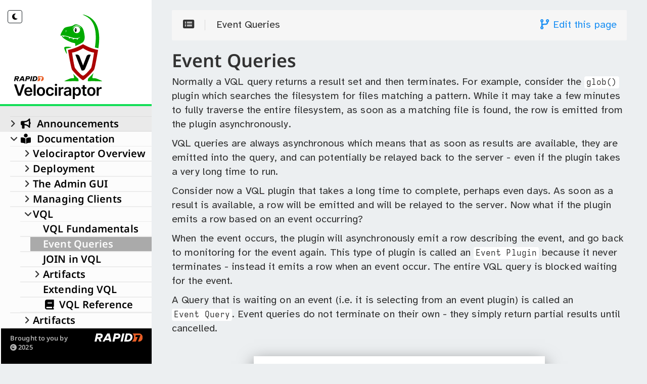

--- FILE ---
content_type: text/html; charset=utf-8
request_url: https://docs.velociraptor.app/docs/vql/events/
body_size: 6743
content:
<!doctype html><html lang=en class="js csstransforms3d"><head><meta charset=utf-8><meta name=viewport content="width=device-width,initial-scale=1"><meta name=generator content="Hugo 0.139.4"><meta name=description content><link rel=icon href=/images/favicon.png type=image/png><title>Event Queries :: Velociraptor - Digging deeper!</title>
<link href=/css/nucleus.css?1769455121 rel=stylesheet><link href=/css/font-awesome-all.min.css?1769455121 rel=stylesheet><link href=/css/featherlight.min.css?1769455121 rel=stylesheet><link href=/css/perfect-scrollbar.min.css?1769455121 rel=stylesheet><link href=/css/auto-complete.css?1769455121 rel=stylesheet><link href=/css/theme.css?1769455121 rel=stylesheet><link href=/css/tabs.css?1769455121 rel=stylesheet><link href=/css/hugo-theme.css?1769455121 rel=stylesheet><link rel=stylesheet href=https://cdn.jsdelivr.net/npm/katex@0.16.25/dist/katex.min.css integrity=sha384-WcoG4HRXMzYzfCgiyfrySxx90XSl2rxY5mnVY5TwtWE6KLrArNKn0T/mOgNL0Mmi crossorigin=anonymous><link href=/css/theme-mine.css?1769455121 rel=stylesheet><link href=/css/dark.css?1769455121 rel=stylesheet><link href=/css/syntax.css?1769455121 rel=stylesheet><link href=/css/light.css?1769455121 rel=stylesheet><link href=/css/hljs.css?1769455121 rel=stylesheet><link href=https://maxcdn.bootstrapcdn.com/bootstrap/3.4.1/css/bootstrap.min.css?1769455121 rel=stylesheet><script src=/js/jquery-3.3.1.min.js?1769455121></script><style>:root #header+#content>#left>#rlblock_left{display:none!important}</style><script async src="https://www.googletagmanager.com/gtag/js?id=G-QYH72LMYCS"></script><script>var dnt,doNotTrack=!1;if(!1&&(dnt=navigator.doNotTrack||window.doNotTrack||navigator.msDoNotTrack,doNotTrack=dnt=="1"||dnt=="yes"),!doNotTrack){window.dataLayer=window.dataLayer||[];function gtag(){dataLayer.push(arguments)}gtag("js",new Date),gtag("config","G-QYH72LMYCS")}</script><script></script></head><body data-url=/docs/vql/events/><nav id=sidebar><div id=header-wrapper><div id=header><a href=https://docs.velociraptor.app/><img class="logo dark" src=https://docs.velociraptor.app//images/VeloR7_DarkMode.svg>
<img class="logo light" src=https://docs.velociraptor.app//images/VeloR7_LightMode.svg></a><div class="ThemeSelector darkmode"><i class="fas fa-moon"></i></div><div class="ThemeSelector lightmode"><i class="fas fa-sun"></i></div><script>const regex=new RegExp("theme=darkmode");regex.test(document.cookie)?$("body").addClass("dark").removeClass("light"):$("body").addClass("light").removeClass("dark"),$(".ThemeSelector.darkmode").on("click",function(){return $("body").addClass("dark").removeClass("light"),document.cookie="theme=darkmode;path=/",!1}),$(".ThemeSelector.lightmode").on("click",function(){return $("body").addClass("light").removeClass("dark"),document.cookie="theme=lightmode;path=/",!1})</script></div></div><div class=highlightable><ul class=topics><li data-nav-id=https://docs.velociraptor.app/announcements/ class="dd-item haschildren"><div><i class="fa fa-angle-right fa-sm category-icon"></i>
<a rel=nofollow psuedo_href=/announcements/><i class="fas fa-bullhorn"></i>Announcements</a></div><ul><li data-nav-id=https://docs.velociraptor.app/announcements/advisories/ class="dd-item haschildren"><div><i class="fa fa-angle-right fa-sm category-icon"></i>
<a rel=nofollow psuedo_href=/announcements/advisories/><i class="fas fa-exclamation-triangle"></i>Security Advisories</a></div><ul><li data-nav-id=https://docs.velociraptor.app/announcements/advisories/cve-2025-14728/ class="dd-item haschildren"><div><i class="fa fa-chevron-right fa-sm category-icon"></i>
<a rel=nofollow psuedo_href=/announcements/advisories/cve-2025-14728/>CVE-2025-14728</a></div></li><li data-nav-id=https://docs.velociraptor.app/announcements/advisories/cve-2025-6264/ class="dd-item haschildren"><div><i class="fa fa-chevron-right fa-sm category-icon"></i>
<a rel=nofollow psuedo_href=/announcements/advisories/cve-2025-6264/>CVE-2025-6264</a></div></li><li data-nav-id=https://docs.velociraptor.app/announcements/advisories/cve-2025-0914/ class="dd-item haschildren"><div><i class="fa fa-chevron-right fa-sm category-icon"></i>
<a rel=nofollow psuedo_href=/announcements/advisories/cve-2025-0914/>CVE-2025-0914</a></div></li><li data-nav-id=https://docs.velociraptor.app/announcements/advisories/cve-2024-10526/ class="dd-item haschildren"><div><i class="fa fa-chevron-right fa-sm category-icon"></i>
<a rel=nofollow psuedo_href=/announcements/advisories/cve-2024-10526/>CVE-2024-10526</a></div></li><li data-nav-id=https://docs.velociraptor.app/announcements/advisories/cve-2023-5950/ class="dd-item haschildren"><div><i class="fa fa-chevron-right fa-sm category-icon"></i>
<a rel=nofollow psuedo_href=/announcements/advisories/cve-2023-5950/>CVE-2023-5950</a></div></li><li data-nav-id=https://docs.velociraptor.app/announcements/advisories/cve-2023-2226/ class="dd-item haschildren"><div><i class="fa fa-chevron-right fa-sm category-icon"></i>
<a rel=nofollow psuedo_href=/announcements/advisories/cve-2023-2226/>CVE-2023-2226</a></div></li><li data-nav-id=https://docs.velociraptor.app/announcements/advisories/cve-2023-0242/ class="dd-item haschildren"><div><i class="fa fa-chevron-right fa-sm category-icon"></i>
<a rel=nofollow psuedo_href=/announcements/advisories/cve-2023-0242/>CVE-2023-0242</a></div></li><li data-nav-id=https://docs.velociraptor.app/announcements/advisories/cve-2023-0290/ class="dd-item haschildren"><div><i class="fa fa-chevron-right fa-sm category-icon"></i>
<a rel=nofollow psuedo_href=/announcements/advisories/cve-2023-0290/>CVE-2023-0290</a></div></li></ul></li></ul></li><li data-nav-id=https://docs.velociraptor.app/docs/ class="dd-item parent haschildren"><div><i class="fa fa-angle-down fa-sm category-icon"></i>
<a rel=nofollow psuedo_href=/docs/><i class="fas fa-book-reader"></i>Documentation</a></div><ul><li data-nav-id=https://docs.velociraptor.app/docs/overview/ class="dd-item haschildren"><div><i class="fa fa-angle-right fa-sm category-icon"></i>
<a rel=nofollow psuedo_href=/docs/overview/>Velociraptor Overview</a></div><ul><li data-nav-id=https://docs.velociraptor.app/docs/overview/history/ class=dd-item><div><i class="fa fa-chevron-right fa-sm category-icon"></i>
<a rel=nofollow psuedo_href=/docs/overview/history/>History</a></div></li><li data-nav-id=https://docs.velociraptor.app/docs/overview/support/ class=dd-item><div><i class="fa fa-chevron-right fa-sm category-icon"></i>
<a rel=nofollow psuedo_href=/docs/overview/support/>Support Policy</a></div></li><li data-nav-id=https://docs.velociraptor.app/docs/overview/security/ class=dd-item><div><i class="fa fa-chevron-right fa-sm category-icon"></i>
<a rel=nofollow psuedo_href=/docs/overview/security/>Security</a></div></li></ul></li><li data-nav-id=https://docs.velociraptor.app/docs/deployment/ class="dd-item haschildren"><div><i class="fa fa-angle-right fa-sm category-icon"></i>
<a rel=nofollow psuedo_href=/docs/deployment/>Deployment</a></div><ul><li data-nav-id=https://docs.velociraptor.app/docs/deployment/quickstart/ class=dd-item><div><i class="fa fa-chevron-right fa-sm category-icon"></i>
<a rel=nofollow psuedo_href=/docs/deployment/quickstart/>Quickstart</a></div></li><li data-nav-id=https://docs.velociraptor.app/docs/deployment/server/ class="dd-item haschildren"><div><i class="fa fa-angle-right fa-sm category-icon"></i>
<a rel=nofollow psuedo_href=/docs/deployment/server/>Server Deployment</a></div><ul><li data-nav-id=https://docs.velociraptor.app/docs/deployment/server/key_concepts/ class=dd-item><div><i class="fa fa-chevron-right fa-sm category-icon"></i>
<a rel=nofollow psuedo_href=/docs/deployment/server/key_concepts/>Key Concepts</a></div></li><li data-nav-id=https://docs.velociraptor.app/docs/deployment/server/key_decisions/ class=dd-item><div><i class="fa fa-chevron-right fa-sm category-icon"></i>
<a rel=nofollow psuedo_href=/docs/deployment/server/key_decisions/>Key Decisions</a></div></li><li data-nav-id=https://docs.velociraptor.app/docs/deployment/server/deployment_example/ class=dd-item><div><i class="fa fa-chevron-right fa-sm category-icon"></i>
<a rel=nofollow psuedo_href=/docs/deployment/server/deployment_example/>Deployment Example</a></div></li><li data-nav-id=https://docs.velociraptor.app/docs/deployment/server/multifrontend/ class=dd-item><div><i class="fa fa-chevron-right fa-sm category-icon"></i>
<a rel=nofollow psuedo_href=/docs/deployment/server/multifrontend/>Multi-Frontend</a></div></li><li data-nav-id=https://docs.velociraptor.app/docs/deployment/server/upgrades/ class=dd-item><div><i class="fa fa-chevron-right fa-sm category-icon"></i>
<a rel=nofollow psuedo_href=/docs/deployment/server/upgrades/>Upgrades</a></div></li></ul></li><li data-nav-id=https://docs.velociraptor.app/docs/deployment/orgs/ class=dd-item><div><i class="fa fa-chevron-right fa-sm category-icon"></i>
<a rel=nofollow psuedo_href=/docs/deployment/orgs/>Organizations</a></div></li><li data-nav-id=https://docs.velociraptor.app/docs/deployment/clients/ class=dd-item><div><i class="fa fa-chevron-right fa-sm category-icon"></i>
<a rel=nofollow psuedo_href=/docs/deployment/clients/>Deploying Clients</a></div></li><li data-nav-id=https://docs.velociraptor.app/docs/deployment/offline_collections/ class="dd-item haschildren"><div><i class="fa fa-angle-right fa-sm category-icon"></i>
<a rel=nofollow psuedo_href=/docs/deployment/offline_collections/>Offline Collections</a></div><ul><li data-nav-id=https://docs.velociraptor.app/docs/deployment/offline_collections/building/ class=dd-item><div><i class="fa fa-chevron-right fa-sm category-icon"></i>
<a rel=nofollow psuedo_href=/docs/deployment/offline_collections/building/>Building</a></div></li><li data-nav-id=https://docs.velociraptor.app/docs/deployment/offline_collections/running/ class=dd-item><div><i class="fa fa-chevron-right fa-sm category-icon"></i>
<a rel=nofollow psuedo_href=/docs/deployment/offline_collections/running/>Running</a></div></li><li data-nav-id=https://docs.velociraptor.app/docs/deployment/offline_collections/collection_data/ class=dd-item><div><i class="fa fa-chevron-right fa-sm category-icon"></i>
<a rel=nofollow psuedo_href=/docs/deployment/offline_collections/collection_data/>Collection Data</a></div></li><li data-nav-id=https://docs.velociraptor.app/docs/deployment/offline_collections/updating/ class=dd-item><div><i class="fa fa-chevron-right fa-sm category-icon"></i>
<a rel=nofollow psuedo_href=/docs/deployment/offline_collections/updating/>Updating</a></div></li><li data-nav-id=https://docs.velociraptor.app/docs/deployment/offline_collections/troubleshooting/ class=dd-item><div><i class="fa fa-chevron-right fa-sm category-icon"></i>
<a rel=nofollow psuedo_href=/docs/deployment/offline_collections/troubleshooting/>Troubleshooting</a></div></li></ul></li><li data-nav-id=https://docs.velociraptor.app/docs/deployment/security/ class=dd-item><div><i class="fa fa-chevron-right fa-sm category-icon"></i>
<a rel=nofollow psuedo_href=/docs/deployment/security/>Security</a></div></li><li data-nav-id=https://docs.velociraptor.app/docs/deployment/resources/ class=dd-item><div><i class="fa fa-chevron-right fa-sm category-icon"></i>
<a rel=nofollow psuedo_href=/docs/deployment/resources/>Performance</a></div></li><li data-nav-id=https://docs.velociraptor.app/docs/deployment/references/ class="dd-item haschildren"><div><i class="fa fa-chevron-right fa-sm category-icon"></i>
<a rel=nofollow psuedo_href=/docs/deployment/references/><i class="fas fa-book"></i>Config Reference</a></div></li></ul></li><li data-nav-id=https://docs.velociraptor.app/docs/gui/ class="dd-item haschildren"><div><i class="fa fa-angle-right fa-sm category-icon"></i>
<a rel=nofollow psuedo_href=/docs/gui/>The Admin GUI</a></div><ul><li data-nav-id=https://docs.velociraptor.app/docs/gui/artifacts/ class=dd-item><div><i class="fa fa-chevron-right fa-sm category-icon"></i>
<a rel=nofollow psuedo_href=/docs/gui/artifacts/>Managing Artifacts</a></div></li><li data-nav-id=https://docs.velociraptor.app/docs/gui/keyboard_shortcuts/ class=dd-item><div><i class="fa fa-chevron-right fa-sm category-icon"></i>
<a rel=nofollow psuedo_href=/docs/gui/keyboard_shortcuts/>Keyboard Shortcuts</a></div></li><li data-nav-id=https://docs.velociraptor.app/docs/gui/user_preferences/ class=dd-item><div><i class="fa fa-chevron-right fa-sm category-icon"></i>
<a rel=nofollow psuedo_href=/docs/gui/user_preferences/>User Preferences</a></div></li><li data-nav-id=https://docs.velociraptor.app/docs/gui/customizing/ class=dd-item><div><i class="fa fa-chevron-right fa-sm category-icon"></i>
<a rel=nofollow psuedo_href=/docs/gui/customizing/>Customization</a></div></li></ul></li><li data-nav-id=https://docs.velociraptor.app/docs/clients/ class="dd-item haschildren"><div><i class="fa fa-angle-right fa-sm category-icon"></i>
<a rel=nofollow psuedo_href=/docs/clients/>Managing Clients</a></div><ul><li data-nav-id=https://docs.velociraptor.app/docs/clients/searching/ class=dd-item><div><i class="fa fa-chevron-right fa-sm category-icon"></i>
<a rel=nofollow psuedo_href=/docs/clients/searching/>Searching for clients</a></div></li><li data-nav-id=https://docs.velociraptor.app/docs/clients/interrogation/ class=dd-item><div><i class="fa fa-chevron-right fa-sm category-icon"></i>
<a rel=nofollow psuedo_href=/docs/clients/interrogation/>Interrogation</a></div></li><li data-nav-id=https://docs.velociraptor.app/docs/clients/artifacts/ class=dd-item><div><i class="fa fa-chevron-right fa-sm category-icon"></i>
<a rel=nofollow psuedo_href=/docs/clients/artifacts/>Collecting Artifacts</a></div></li><li data-nav-id=https://docs.velociraptor.app/docs/clients/labels/ class=dd-item><div><i class="fa fa-chevron-right fa-sm category-icon"></i>
<a rel=nofollow psuedo_href=/docs/clients/labels/>Labels</a></div></li><li data-nav-id=https://docs.velociraptor.app/docs/clients/metadata/ class=dd-item><div><i class="fa fa-chevron-right fa-sm category-icon"></i>
<a rel=nofollow psuedo_href=/docs/clients/metadata/>Metadata</a></div></li><li data-nav-id=https://docs.velociraptor.app/docs/clients/quarantine/ class=dd-item><div><i class="fa fa-chevron-right fa-sm category-icon"></i>
<a rel=nofollow psuedo_href=/docs/clients/quarantine/>Quarantine</a></div></li><li data-nav-id=https://docs.velociraptor.app/docs/clients/vfs/ class=dd-item><div><i class="fa fa-chevron-right fa-sm category-icon"></i>
<a rel=nofollow psuedo_href=/docs/clients/vfs/>Virtual File System</a></div></li><li data-nav-id=https://docs.velociraptor.app/docs/clients/shell/ class=dd-item><div><i class="fa fa-chevron-right fa-sm category-icon"></i>
<a rel=nofollow psuedo_href=/docs/clients/shell/>Shell Commands</a></div></li><li data-nav-id=https://docs.velociraptor.app/docs/clients/monitoring/ class=dd-item><div><i class="fa fa-chevron-right fa-sm category-icon"></i>
<a rel=nofollow psuedo_href=/docs/clients/monitoring/>Monitoring</a></div></li></ul></li><li data-nav-id=https://docs.velociraptor.app/docs/vql/ class="dd-item parent haschildren"><div><i class="fa fa-angle-down fa-sm category-icon"></i>
<a rel=nofollow psuedo_href=/docs/vql/>VQL</a></div><ul><li data-nav-id=https://docs.velociraptor.app/docs/vql/fundamentals/ class=dd-item><div><i class="fa fa-chevron-right fa-sm category-icon"></i>
<a rel=nofollow psuedo_href=/docs/vql/fundamentals/>VQL Fundamentals</a></div></li><li data-nav-id=https://docs.velociraptor.app/docs/vql/events/ class="dd-item active"><div><i class="fa fa-chevron-right fa-sm category-icon"></i>
<a rel=nofollow psuedo_href=/docs/vql/events/>Event Queries</a></div></li><li data-nav-id=https://docs.velociraptor.app/docs/vql/join/ class=dd-item><div><i class="fa fa-chevron-right fa-sm category-icon"></i>
<a rel=nofollow psuedo_href=/docs/vql/join/>JOIN in VQL</a></div></li><li data-nav-id=https://docs.velociraptor.app/docs/vql/artifacts/ class="dd-item haschildren"><div><i class="fa fa-angle-right fa-sm category-icon"></i>
<a rel=nofollow psuedo_href=/docs/vql/artifacts/>Artifacts</a></div><ul><li data-nav-id=https://docs.velociraptor.app/docs/vql/artifacts/calling/ class=dd-item><div><i class="fa fa-chevron-right fa-sm category-icon"></i>
<a rel=nofollow psuedo_href=/docs/vql/artifacts/calling/>Calling Artifacts</a></div></li><li data-nav-id=https://docs.velociraptor.app/docs/vql/artifacts/managing/ class=dd-item><div><i class="fa fa-chevron-right fa-sm category-icon"></i>
<a rel=nofollow psuedo_href=/docs/vql/artifacts/managing/>Managing Artifacts</a></div></li></ul></li><li data-nav-id=https://docs.velociraptor.app/docs/vql/extending_vql/ class=dd-item><div><i class="fa fa-chevron-right fa-sm category-icon"></i>
<a rel=nofollow psuedo_href=/docs/vql/extending_vql/>Extending VQL</a></div></li><li data-nav-id=https://docs.velociraptor.app/docs/vql/vql_reference/ class=dd-item><div><i class="fa fa-chevron-right fa-sm category-icon"></i>
<a rel=nofollow psuedo_href=/docs/vql/vql_reference/><i class="fas fa-book"></i>VQL Reference</a></div></li></ul></li><li data-nav-id=https://docs.velociraptor.app/docs/artifacts/ class="dd-item haschildren"><div><i class="fa fa-angle-right fa-sm category-icon"></i>
<a rel=nofollow psuedo_href=/docs/artifacts/>Artifacts</a></div><ul><li data-nav-id=https://docs.velociraptor.app/docs/artifacts/managing/ class=dd-item><div><i class="fa fa-chevron-right fa-sm category-icon"></i>
<a rel=nofollow psuedo_href=/docs/artifacts/managing/>Managing Artifacts</a></div></li><li data-nav-id=https://docs.velociraptor.app/docs/artifacts/basic_fields/ class=dd-item><div><i class="fa fa-chevron-right fa-sm category-icon"></i>
<a rel=nofollow psuedo_href=/docs/artifacts/basic_fields/>Basic Fields</a></div></li><li data-nav-id=https://docs.velociraptor.app/docs/artifacts/advanced_fields/ class=dd-item><div><i class="fa fa-chevron-right fa-sm category-icon"></i>
<a rel=nofollow psuedo_href=/docs/artifacts/advanced_fields/>Advanced Fields</a></div></li><li data-nav-id=https://docs.velociraptor.app/docs/artifacts/parameters/ class=dd-item><div><i class="fa fa-chevron-right fa-sm category-icon"></i>
<a rel=nofollow psuedo_href=/docs/artifacts/parameters/>Parameters</a></div></li><li data-nav-id=https://docs.velociraptor.app/docs/artifacts/sources/ class=dd-item><div><i class="fa fa-chevron-right fa-sm category-icon"></i>
<a rel=nofollow psuedo_href=/docs/artifacts/sources/>Sources</a></div></li><li data-nav-id=https://docs.velociraptor.app/docs/artifacts/preconditions/ class=dd-item><div><i class="fa fa-chevron-right fa-sm category-icon"></i>
<a rel=nofollow psuedo_href=/docs/artifacts/preconditions/>Preconditions</a></div></li><li data-nav-id=https://docs.velociraptor.app/docs/artifacts/export_imports/ class=dd-item><div><i class="fa fa-chevron-right fa-sm category-icon"></i>
<a rel=nofollow psuedo_href=/docs/artifacts/export_imports/>Export & Imports</a></div></li><li data-nav-id=https://docs.velociraptor.app/docs/artifacts/calling_artifacts/ class=dd-item><div><i class="fa fa-chevron-right fa-sm category-icon"></i>
<a rel=nofollow psuedo_href=/docs/artifacts/calling_artifacts/>Calling Artifacts</a></div></li><li data-nav-id=https://docs.velociraptor.app/docs/artifacts/event_queues/ class=dd-item><div><i class="fa fa-chevron-right fa-sm category-icon"></i>
<a rel=nofollow psuedo_href=/docs/artifacts/event_queues/>Event Queues</a></div></li><li data-nav-id=https://docs.velociraptor.app/docs/artifacts/tools/ class=dd-item><div><i class="fa fa-chevron-right fa-sm category-icon"></i>
<a rel=nofollow psuedo_href=/docs/artifacts/tools/>Tools</a></div></li><li data-nav-id=https://docs.velociraptor.app/docs/artifacts/resources/ class=dd-item><div><i class="fa fa-chevron-right fa-sm category-icon"></i>
<a rel=nofollow psuedo_href=/docs/artifacts/resources/>Resource Limits</a></div></li><li data-nav-id=https://docs.velociraptor.app/docs/artifacts/security/ class=dd-item><div><i class="fa fa-chevron-right fa-sm category-icon"></i>
<a rel=nofollow psuedo_href=/docs/artifacts/security/>Security</a></div></li><li data-nav-id=https://docs.velociraptor.app/docs/artifacts/use_cases/ class=dd-item><div><i class="fa fa-chevron-right fa-sm category-icon"></i>
<a rel=nofollow psuedo_href=/docs/artifacts/use_cases/>Other Use Cases</a></div></li><li data-nav-id=https://docs.velociraptor.app/docs/artifacts/tips/ class=dd-item><div><i class="fa fa-chevron-right fa-sm category-icon"></i>
<a rel=nofollow psuedo_href=/docs/artifacts/tips/>Artifact Writing Tips</a></div></li><li data-nav-id=https://docs.velociraptor.app/docs/artifacts/artifact_reference/ class=dd-item><div><i class="fa fa-chevron-right fa-sm category-icon"></i>
<a rel=nofollow psuedo_href=/docs/artifacts/artifact_reference/><i class="fas fa-book"></i>Artifact Reference</a></div></li><li data-nav-id=https://docs.velociraptor.app/docs/artifacts/exchange_reference/ class=dd-item><div><i class="fa fa-chevron-right fa-sm category-icon"></i>
<a rel=nofollow psuedo_href=/docs/artifacts/exchange_reference/><i class="fas fa-code"></i>Artifact Exchange</a></div></li></ul></li><li data-nav-id=https://docs.velociraptor.app/docs/notebooks/ class=dd-item><div><i class="fa fa-chevron-right fa-sm category-icon"></i>
<a rel=nofollow psuedo_href=/docs/notebooks/>Notebooks</a></div></li><li data-nav-id=https://docs.velociraptor.app/docs/hunting/ class=dd-item><div><i class="fa fa-chevron-right fa-sm category-icon"></i>
<a rel=nofollow psuedo_href=/docs/hunting/>Hunting</a></div></li><li data-nav-id=https://docs.velociraptor.app/docs/forensic/ class="dd-item haschildren"><div><i class="fa fa-angle-right fa-sm category-icon"></i>
<a rel=nofollow psuedo_href=/docs/forensic/>Forensic Analysis</a></div><ul><li data-nav-id=https://docs.velociraptor.app/docs/forensic/filesystem/ class="dd-item haschildren"><div><i class="fa fa-angle-right fa-sm category-icon"></i>
<a rel=nofollow psuedo_href=/docs/forensic/filesystem/>Searching Filesystems</a></div><ul><li data-nav-id=https://docs.velociraptor.app/docs/forensic/filesystem/paths/ class=dd-item><div><i class="fa fa-chevron-right fa-sm category-icon"></i>
<a rel=nofollow psuedo_href=/docs/forensic/filesystem/paths/>Velociraptor Paths</a></div></li><li data-nav-id=https://docs.velociraptor.app/docs/forensic/filesystem/remapping/ class=dd-item><div><i class="fa fa-chevron-right fa-sm category-icon"></i>
<a rel=nofollow psuedo_href=/docs/forensic/filesystem/remapping/>Remapping Accessors</a></div></li><li data-nav-id=https://docs.velociraptor.app/docs/forensic/filesystem/ntfs/ class=dd-item><div><i class="fa fa-chevron-right fa-sm category-icon"></i>
<a rel=nofollow psuedo_href=/docs/forensic/filesystem/ntfs/>NTFS Analysis</a></div></li></ul></li><li data-nav-id=https://docs.velociraptor.app/docs/forensic/searching/ class=dd-item><div><i class="fa fa-chevron-right fa-sm category-icon"></i>
<a rel=nofollow psuedo_href=/docs/forensic/searching/>Searching Content</a></div></li><li data-nav-id=https://docs.velociraptor.app/docs/forensic/deaddisk/ class="dd-item haschildren"><div><i class="fa fa-angle-right fa-sm category-icon"></i>
<a rel=nofollow psuedo_href=/docs/forensic/deaddisk/>Dead Disk Analysis</a></div><ul><li data-nav-id=https://docs.velociraptor.app/docs/forensic/deaddisk/creating_running/ class=dd-item><div><i class="fa fa-chevron-right fa-sm category-icon"></i>
<a rel=nofollow psuedo_href=/docs/forensic/deaddisk/creating_running/>Creating & Running</a></div></li></ul></li><li data-nav-id=https://docs.velociraptor.app/docs/forensic/binary/ class=dd-item><div><i class="fa fa-chevron-right fa-sm category-icon"></i>
<a rel=nofollow psuedo_href=/docs/forensic/binary/>Binary parsing</a></div></li><li data-nav-id=https://docs.velociraptor.app/docs/forensic/evidence_of_execution/ class=dd-item><div><i class="fa fa-chevron-right fa-sm category-icon"></i>
<a rel=nofollow psuedo_href=/docs/forensic/evidence_of_execution/>Evidence Of Execution</a></div></li><li data-nav-id=https://docs.velociraptor.app/docs/forensic/event_logs/ class=dd-item><div><i class="fa fa-chevron-right fa-sm category-icon"></i>
<a rel=nofollow psuedo_href=/docs/forensic/event_logs/>Event Logs</a></div></li><li data-nav-id=https://docs.velociraptor.app/docs/forensic/volatile/ class=dd-item><div><i class="fa fa-chevron-right fa-sm category-icon"></i>
<a rel=nofollow psuedo_href=/docs/forensic/volatile/>Volatile State</a></div></li></ul></li><li data-nav-id=https://docs.velociraptor.app/docs/offline_triage/ class=dd-item><div><i class="fa fa-chevron-right fa-sm category-icon"></i>
<a rel=nofollow psuedo_href=/docs/offline_triage/>Triage and acquisition</a></div></li><li data-nav-id=https://docs.velociraptor.app/docs/server_automation/ class="dd-item haschildren"><div><i class="fa fa-angle-right fa-sm category-icon"></i>
<a rel=nofollow psuedo_href=/docs/server_automation/>Server Automation</a></div><ul><li data-nav-id=https://docs.velociraptor.app/docs/server_automation/server_api/ class=dd-item><div><i class="fa fa-chevron-right fa-sm category-icon"></i>
<a rel=nofollow psuedo_href=/docs/server_automation/server_api/>Server API</a></div></li><li data-nav-id=https://docs.velociraptor.app/docs/server_automation/server_monitoring/ class=dd-item><div><i class="fa fa-chevron-right fa-sm category-icon"></i>
<a rel=nofollow psuedo_href=/docs/server_automation/server_monitoring/>Server Monitoring</a></div></li></ul></li><li data-nav-id=https://docs.velociraptor.app/docs/cli/ class="dd-item haschildren"><div><i class="fa fa-angle-right fa-sm category-icon"></i>
<a rel=nofollow psuedo_href=/docs/cli/>CLI</a></div><ul><li data-nav-id=https://docs.velociraptor.app/docs/cli/acl/ class=dd-item><div><i class="fa fa-chevron-right fa-sm category-icon"></i>
<a rel=nofollow psuedo_href=/docs/cli/acl/>acl</a></div></li><li data-nav-id=https://docs.velociraptor.app/docs/cli/artifacts/ class=dd-item><div><i class="fa fa-chevron-right fa-sm category-icon"></i>
<a rel=nofollow psuedo_href=/docs/cli/artifacts/>artifacts</a></div></li><li data-nav-id=https://docs.velociraptor.app/docs/cli/collector/ class=dd-item><div><i class="fa fa-chevron-right fa-sm category-icon"></i>
<a rel=nofollow psuedo_href=/docs/cli/collector/>collector</a></div></li><li data-nav-id=https://docs.velociraptor.app/docs/cli/config/ class=dd-item><div><i class="fa fa-chevron-right fa-sm category-icon"></i>
<a rel=nofollow psuedo_href=/docs/cli/config/>config</a></div></li><li data-nav-id=https://docs.velociraptor.app/docs/cli/deaddisk/ class=dd-item><div><i class="fa fa-chevron-right fa-sm category-icon"></i>
<a rel=nofollow psuedo_href=/docs/cli/deaddisk/>deaddisk</a></div></li><li data-nav-id=https://docs.velociraptor.app/docs/cli/fs/ class=dd-item><div><i class="fa fa-chevron-right fa-sm category-icon"></i>
<a rel=nofollow psuedo_href=/docs/cli/fs/>fs (filesystem)</a></div></li><li data-nav-id=https://docs.velociraptor.app/docs/cli/fuse/ class=dd-item><div><i class="fa fa-chevron-right fa-sm category-icon"></i>
<a rel=nofollow psuedo_href=/docs/cli/fuse/>fuse</a></div></li><li data-nav-id=https://docs.velociraptor.app/docs/cli/query/ class=dd-item><div><i class="fa fa-chevron-right fa-sm category-icon"></i>
<a rel=nofollow psuedo_href=/docs/cli/query/>query</a></div></li><li data-nav-id=https://docs.velociraptor.app/docs/cli/server_service/ class=dd-item><div><i class="fa fa-chevron-right fa-sm category-icon"></i>
<a rel=nofollow psuedo_href=/docs/cli/server_service/>server_service</a></div></li><li data-nav-id=https://docs.velociraptor.app/docs/cli/service/ class=dd-item><div><i class="fa fa-chevron-right fa-sm category-icon"></i>
<a rel=nofollow psuedo_href=/docs/cli/service/>service</a></div></li><li data-nav-id=https://docs.velociraptor.app/docs/cli/tools/ class=dd-item><div><i class="fa fa-chevron-right fa-sm category-icon"></i>
<a rel=nofollow psuedo_href=/docs/cli/tools/>tools</a></div></li><li data-nav-id=https://docs.velociraptor.app/docs/cli/user/ class=dd-item><div><i class="fa fa-chevron-right fa-sm category-icon"></i>
<a rel=nofollow psuedo_href=/docs/cli/user/>user</a></div></li><li data-nav-id=https://docs.velociraptor.app/docs/cli/misc/ class=dd-item><div><i class="fa fa-chevron-right fa-sm category-icon"></i>
<a rel=nofollow psuedo_href=/docs/cli/misc/>Miscellaneous</a></div></li><li data-nav-id=https://docs.velociraptor.app/docs/cli/flags/ class=dd-item><div><i class="fa fa-chevron-right fa-sm category-icon"></i>
<a rel=nofollow psuedo_href=/docs/cli/flags/>CLI flags</a></div></li></ul></li><li data-nav-id=https://docs.velociraptor.app/docs/troubleshooting/ class="dd-item haschildren"><div><i class="fa fa-angle-right fa-sm category-icon"></i>
<a rel=nofollow psuedo_href=/docs/troubleshooting/>Troubleshooting</a></div><ul><li data-nav-id=https://docs.velociraptor.app/docs/troubleshooting/deployment/ class="dd-item haschildren"><div><i class="fa fa-angle-right fa-sm category-icon"></i>
<a rel=nofollow psuedo_href=/docs/troubleshooting/deployment/>Deployment</a></div><ul><li data-nav-id=https://docs.velociraptor.app/docs/troubleshooting/deployment/server/ class=dd-item><div><i class="fa fa-chevron-right fa-sm category-icon"></i>
<a rel=nofollow psuedo_href=/docs/troubleshooting/deployment/server/>Server</a></div></li><li data-nav-id=https://docs.velociraptor.app/docs/troubleshooting/deployment/client/ class=dd-item><div><i class="fa fa-chevron-right fa-sm category-icon"></i>
<a rel=nofollow psuedo_href=/docs/troubleshooting/deployment/client/>Client</a></div></li><li data-nav-id=https://docs.velociraptor.app/docs/troubleshooting/deployment/offline_collector/ class=dd-item><div><i class="fa fa-chevron-right fa-sm category-icon"></i>
<a rel=nofollow psuedo_href=/docs/troubleshooting/deployment/offline_collector/>Offline Collector</a></div></li></ul></li><li data-nav-id=https://docs.velociraptor.app/docs/troubleshooting/operations/ class="dd-item haschildren"><div><i class="fa fa-angle-right fa-sm category-icon"></i>
<a rel=nofollow psuedo_href=/docs/troubleshooting/operations/>Operations</a></div><ul><li data-nav-id=https://docs.velociraptor.app/docs/troubleshooting/operations/server_ops/ class=dd-item><div><i class="fa fa-chevron-right fa-sm category-icon"></i>
<a rel=nofollow psuedo_href=/docs/troubleshooting/operations/server_ops/>Server Ops</a></div></li><li data-nav-id=https://docs.velociraptor.app/docs/troubleshooting/operations/remote_clients/ class=dd-item><div><i class="fa fa-chevron-right fa-sm category-icon"></i>
<a rel=nofollow psuedo_href=/docs/troubleshooting/operations/remote_clients/>Remote Clients</a></div></li></ul></li><li data-nav-id=https://docs.velociraptor.app/docs/troubleshooting/vql/ class=dd-item><div><i class="fa fa-chevron-right fa-sm category-icon"></i>
<a rel=nofollow psuedo_href=/docs/troubleshooting/vql/>VQL</a></div></li><li data-nav-id=https://docs.velociraptor.app/docs/troubleshooting/debugging/ class="dd-item haschildren"><div><i class="fa fa-angle-right fa-sm category-icon"></i>
<a rel=nofollow psuedo_href=/docs/troubleshooting/debugging/>Debugging</a></div><ul><li data-nav-id=https://docs.velociraptor.app/docs/troubleshooting/debugging/internal/ class="dd-item haschildren"><div><i class="fa fa-angle-right fa-sm category-icon"></i>
<a rel=nofollow psuedo_href=/docs/troubleshooting/debugging/internal/>Internal</a></div><ul><li data-nav-id=https://docs.velociraptor.app/docs/troubleshooting/debugging/internal/metrics/ class=dd-item><div><i class="fa fa-chevron-right fa-sm category-icon"></i>
<a rel=nofollow psuedo_href=/docs/troubleshooting/debugging/internal/metrics/>Metrics</a></div></li><li data-nav-id=https://docs.velociraptor.app/docs/troubleshooting/debugging/internal/go_profiles/ class=dd-item><div><i class="fa fa-chevron-right fa-sm category-icon"></i>
<a rel=nofollow psuedo_href=/docs/troubleshooting/debugging/internal/go_profiles/>Golang</a></div></li></ul></li><li data-nav-id=https://docs.velociraptor.app/docs/troubleshooting/debugging/client/ class="dd-item haschildren"><div><i class="fa fa-angle-right fa-sm category-icon"></i>
<a rel=nofollow psuedo_href=/docs/troubleshooting/debugging/client/>Client</a></div><ul><li data-nav-id=https://docs.velociraptor.app/docs/troubleshooting/debugging/client/client_monitoring/ class=dd-item><div><i class="fa fa-chevron-right fa-sm category-icon"></i>
<a rel=nofollow psuedo_href=/docs/troubleshooting/debugging/client/client_monitoring/>Monitoring</a></div></li><li data-nav-id=https://docs.velociraptor.app/docs/troubleshooting/debugging/client/client_flows/ class=dd-item><div><i class="fa fa-chevron-right fa-sm category-icon"></i>
<a rel=nofollow psuedo_href=/docs/troubleshooting/debugging/client/client_flows/>Flows</a></div></li></ul></li><li data-nav-id=https://docs.velociraptor.app/docs/troubleshooting/debugging/global/ class="dd-item haschildren"><div><i class="fa fa-angle-right fa-sm category-icon"></i>
<a rel=nofollow psuedo_href=/docs/troubleshooting/debugging/global/>Global</a></div><ul><li data-nav-id=https://docs.velociraptor.app/docs/troubleshooting/debugging/global/datastore/ class="dd-item haschildren"><div><i class="fa fa-angle-right fa-sm category-icon"></i>
<a rel=nofollow psuedo_href=/docs/troubleshooting/debugging/global/datastore/>Datastore</a></div><ul><li data-nav-id=https://docs.velociraptor.app/docs/troubleshooting/debugging/global/datastore/replication/ class=dd-item><div><i class="fa fa-chevron-right fa-sm category-icon"></i>
<a rel=nofollow psuedo_href=/docs/troubleshooting/debugging/global/datastore/replication/>Replication</a></div></li></ul></li><li data-nav-id=https://docs.velociraptor.app/docs/troubleshooting/debugging/global/services/ class="dd-item haschildren"><div><i class="fa fa-angle-right fa-sm category-icon"></i>
<a rel=nofollow psuedo_href=/docs/troubleshooting/debugging/global/services/>Services</a></div><ul><li data-nav-id=https://docs.velociraptor.app/docs/troubleshooting/debugging/global/services/export/ class=dd-item><div><i class="fa fa-chevron-right fa-sm category-icon"></i>
<a rel=nofollow psuedo_href=/docs/troubleshooting/debugging/global/services/export/>ExportContainers</a></div></li><li data-nav-id=https://docs.velociraptor.app/docs/troubleshooting/debugging/global/services/throttler/ class=dd-item><div><i class="fa fa-chevron-right fa-sm category-icon"></i>
<a rel=nofollow psuedo_href=/docs/troubleshooting/debugging/global/services/throttler/>Throttler</a></div></li><li data-nav-id=https://docs.velociraptor.app/docs/troubleshooting/debugging/global/services/user_manager/ class=dd-item><div><i class="fa fa-chevron-right fa-sm category-icon"></i>
<a rel=nofollow psuedo_href=/docs/troubleshooting/debugging/global/services/user_manager/>User Manager</a></div></li><li data-nav-id=https://docs.velociraptor.app/docs/troubleshooting/debugging/global/services/open_close/ class=dd-item><div><i class="fa fa-chevron-right fa-sm category-icon"></i>
<a rel=nofollow psuedo_href=/docs/troubleshooting/debugging/global/services/open_close/>Open-close</a></div></li><li data-nav-id=https://docs.velociraptor.app/docs/troubleshooting/debugging/global/services/tempfiles/ class=dd-item><div><i class="fa fa-chevron-right fa-sm category-icon"></i>
<a rel=nofollow psuedo_href=/docs/troubleshooting/debugging/global/services/tempfiles/>tempfiles</a></div></li><li data-nav-id=https://docs.velociraptor.app/docs/troubleshooting/debugging/global/services/worker/ class=dd-item><div><i class="fa fa-chevron-right fa-sm category-icon"></i>
<a rel=nofollow psuedo_href=/docs/troubleshooting/debugging/global/services/worker/>worker</a></div></li></ul></li><li data-nav-id=https://docs.velociraptor.app/docs/troubleshooting/debugging/global/vql/ class="dd-item haschildren"><div><i class="fa fa-angle-right fa-sm category-icon"></i>
<a rel=nofollow psuedo_href=/docs/troubleshooting/debugging/global/vql/>VQL</a></div><ul><li data-nav-id=https://docs.velociraptor.app/docs/troubleshooting/debugging/global/vql/queries/ class="dd-item haschildren"><div><i class="fa fa-angle-right fa-sm category-icon"></i>
<a rel=nofollow psuedo_href=/docs/troubleshooting/debugging/global/vql/queries/>Queries</a></div><ul><li data-nav-id=https://docs.velociraptor.app/docs/troubleshooting/debugging/global/vql/queries/active_queries/ class=dd-item><div><i class="fa fa-chevron-right fa-sm category-icon"></i>
<a rel=nofollow psuedo_href=/docs/troubleshooting/debugging/global/vql/queries/active_queries/>Active Queries</a></div></li><li data-nav-id=https://docs.velociraptor.app/docs/troubleshooting/debugging/global/vql/queries/plugin_monitor/ class=dd-item><div><i class="fa fa-chevron-right fa-sm category-icon"></i>
<a rel=nofollow psuedo_href=/docs/troubleshooting/debugging/global/vql/queries/plugin_monitor/>Plugin Monitor</a></div></li><li data-nav-id=https://docs.velociraptor.app/docs/troubleshooting/debugging/global/vql/queries/recent_queries/ class=dd-item><div><i class="fa fa-chevron-right fa-sm category-icon"></i>
<a rel=nofollow psuedo_href=/docs/troubleshooting/debugging/global/vql/queries/recent_queries/>Recent Queries</a></div></li></ul></li><li data-nav-id=https://docs.velociraptor.app/docs/troubleshooting/debugging/global/vql/plugins/ class="dd-item haschildren"><div><i class="fa fa-angle-right fa-sm category-icon"></i>
<a rel=nofollow psuedo_href=/docs/troubleshooting/debugging/global/vql/plugins/>Plugins</a></div><ul><li data-nav-id=https://docs.velociraptor.app/docs/troubleshooting/debugging/global/vql/plugins/etw/ class=dd-item><div><i class="fa fa-chevron-right fa-sm category-icon"></i>
<a rel=nofollow psuedo_href=/docs/troubleshooting/debugging/global/vql/plugins/etw/>ETW</a></div></li><li data-nav-id=https://docs.velociraptor.app/docs/troubleshooting/debugging/global/vql/plugins/glob/ class=dd-item><div><i class="fa fa-chevron-right fa-sm category-icon"></i>
<a rel=nofollow psuedo_href=/docs/troubleshooting/debugging/global/vql/plugins/glob/>Glob</a></div></li><li data-nav-id=https://docs.velociraptor.app/docs/troubleshooting/debugging/global/vql/plugins/ntfs/ class=dd-item><div><i class="fa fa-chevron-right fa-sm category-icon"></i>
<a rel=nofollow psuedo_href=/docs/troubleshooting/debugging/global/vql/plugins/ntfs/>NTFS Cache</a></div></li><li data-nav-id=https://docs.velociraptor.app/docs/troubleshooting/debugging/global/vql/plugins/sigma/ class=dd-item><div><i class="fa fa-chevron-right fa-sm category-icon"></i>
<a rel=nofollow psuedo_href=/docs/troubleshooting/debugging/global/vql/plugins/sigma/>Sigma Tracker</a></div></li><li data-nav-id=https://docs.velociraptor.app/docs/troubleshooting/debugging/global/vql/plugins/windows_event/ class=dd-item><div><i class="fa fa-chevron-right fa-sm category-icon"></i>
<a rel=nofollow psuedo_href=/docs/troubleshooting/debugging/global/vql/plugins/windows_event/>Windows Event Log Watcher</a></div></li><li data-nav-id=https://docs.velociraptor.app/docs/troubleshooting/debugging/global/vql/plugins/zip/ class=dd-item><div><i class="fa fa-chevron-right fa-sm category-icon"></i>
<a rel=nofollow psuedo_href=/docs/troubleshooting/debugging/global/vql/plugins/zip/>Zip</a></div></li><li data-nav-id=https://docs.velociraptor.app/docs/troubleshooting/debugging/global/vql/plugins/process/ class=dd-item><div><i class="fa fa-chevron-right fa-sm category-icon"></i>
<a rel=nofollow psuedo_href=/docs/troubleshooting/debugging/global/vql/plugins/process/>Process Tracker</a></div></li><li data-nav-id=https://docs.velociraptor.app/docs/troubleshooting/debugging/global/vql/plugins/sqlite/ class=dd-item><div><i class="fa fa-chevron-right fa-sm category-icon"></i>
<a rel=nofollow psuedo_href=/docs/troubleshooting/debugging/global/vql/plugins/sqlite/>Sqlite</a></div></li></ul></li></ul></li></ul></li><li data-nav-id=https://docs.velociraptor.app/docs/troubleshooting/debugging/org/ class="dd-item haschildren"><div><i class="fa fa-angle-right fa-sm category-icon"></i>
<a rel=nofollow psuedo_href=/docs/troubleshooting/debugging/org/>Org</a></div><ul><li data-nav-id=https://docs.velociraptor.app/docs/troubleshooting/debugging/org/services/ class="dd-item haschildren"><div><i class="fa fa-angle-right fa-sm category-icon"></i>
<a rel=nofollow psuedo_href=/docs/troubleshooting/debugging/org/services/>Services</a></div><ul><li data-nav-id=https://docs.velociraptor.app/docs/troubleshooting/debugging/org/services/broadcast_service/ class=dd-item><div><i class="fa fa-chevron-right fa-sm category-icon"></i>
<a rel=nofollow psuedo_href=/docs/troubleshooting/debugging/org/services/broadcast_service/>Broadcast</a></div></li><li data-nav-id=https://docs.velociraptor.app/docs/troubleshooting/debugging/org/services/queue_manager/ class=dd-item><div><i class="fa fa-chevron-right fa-sm category-icon"></i>
<a rel=nofollow psuedo_href=/docs/troubleshooting/debugging/org/services/queue_manager/>QueueManager</a></div></li><li data-nav-id=https://docs.velociraptor.app/docs/troubleshooting/debugging/org/services/vfs_service/ class=dd-item><div><i class="fa fa-chevron-right fa-sm category-icon"></i>
<a rel=nofollow psuedo_href=/docs/troubleshooting/debugging/org/services/vfs_service/>VFS</a></div></li><li data-nav-id=https://docs.velociraptor.app/docs/troubleshooting/debugging/org/services/notifier/ class=dd-item><div><i class="fa fa-chevron-right fa-sm category-icon"></i>
<a rel=nofollow psuedo_href=/docs/troubleshooting/debugging/org/services/notifier/>Notifier</a></div></li></ul></li></ul></li></ul></li></ul></li></ul></li><li data-nav-id=https://docs.velociraptor.app/downloads/ class="dd-item haschildren"><div><i class="fa fa-chevron-right fa-sm category-icon"></i>
<a rel=nofollow psuedo_href=/downloads/><i class="fas fa-download"></i>Downloads</a></div></li><hr><li data-nav-id=https://docs.velociraptor.app/vql_reference/ class="dd-item haschildren"><div><i class="fa fa-angle-right fa-sm category-icon"></i>
<a rel=nofollow psuedo_href=/vql_reference/><i class="fas fa-book"></i>VQL Reference</a></div><ul><li data-nav-id=https://docs.velociraptor.app/vql_reference/popular/ class="dd-item haschildren"><div><i class="fa fa-chevron-right fa-sm category-icon"></i>
<a rel=nofollow psuedo_href=/vql_reference/popular/>Frequently Used ✨</a></div></li><li data-nav-id=https://docs.velociraptor.app/vql_reference/windows/ class="dd-item haschildren"><div><i class="fa fa-chevron-right fa-sm category-icon"></i>
<a rel=nofollow psuedo_href=/vql_reference/windows/>Windows-only</a></div></li><li data-nav-id=https://docs.velociraptor.app/vql_reference/linux/ class="dd-item haschildren"><div><i class="fa fa-chevron-right fa-sm category-icon"></i>
<a rel=nofollow psuedo_href=/vql_reference/linux/>Linux-only</a></div></li><li data-nav-id=https://docs.velociraptor.app/vql_reference/server/ class="dd-item haschildren"><div><i class="fa fa-chevron-right fa-sm category-icon"></i>
<a rel=nofollow psuedo_href=/vql_reference/server/>Server-only</a></div></li><li data-nav-id=https://docs.velociraptor.app/vql_reference/parsers/ class="dd-item haschildren"><div><i class="fa fa-chevron-right fa-sm category-icon"></i>
<a rel=nofollow psuedo_href=/vql_reference/parsers/>Parsers</a></div></li><li data-nav-id=https://docs.velociraptor.app/vql_reference/encode/ class="dd-item haschildren"><div><i class="fa fa-chevron-right fa-sm category-icon"></i>
<a rel=nofollow psuedo_href=/vql_reference/encode/>Encode/Decode</a></div></li><li data-nav-id=https://docs.velociraptor.app/vql_reference/event/ class="dd-item haschildren"><div><i class="fa fa-chevron-right fa-sm category-icon"></i>
<a rel=nofollow psuedo_href=/vql_reference/event/>Event Plugins</a></div></li><li data-nav-id=https://docs.velociraptor.app/vql_reference/experimental/ class="dd-item haschildren"><div><i class="fa fa-chevron-right fa-sm category-icon"></i>
<a rel=nofollow psuedo_href=/vql_reference/experimental/>Experimental</a></div></li><li data-nav-id=https://docs.velociraptor.app/vql_reference/developer/ class="dd-item haschildren"><div><i class="fa fa-chevron-right fa-sm category-icon"></i>
<a rel=nofollow psuedo_href=/vql_reference/developer/>Developer</a></div></li><li data-nav-id=https://docs.velociraptor.app/vql_reference/other/ class="dd-item haschildren"><div><i class="fa fa-chevron-right fa-sm category-icon"></i>
<a rel=nofollow psuedo_href=/vql_reference/other/>Other</a></div></li><li data-nav-id=https://docs.velociraptor.app/vql_reference/accessors/ class="dd-item haschildren"><div><i class="fa fa-chevron-right fa-sm category-icon"></i>
<a rel=nofollow psuedo_href=/vql_reference/accessors/>Accessors</a></div></li></ul></li><li data-nav-id=https://docs.velociraptor.app/training/ class="dd-item haschildren"><div><i class="fa fa-angle-right fa-sm category-icon"></i>
<a rel=nofollow psuedo_href=/training/><i class="fas fa-graduation-cap"></i>Training</a></div><ul><li data-nav-id=https://docs.velociraptor.app/training/playbooks/ class="dd-item haschildren"><div><i class="fa fa-chevron-right fa-sm category-icon"></i>
<a rel=nofollow psuedo_href=/training/playbooks/><i class="fas fa-play"></i>Playbooks</a></div></li></ul></li><li data-nav-id=https://docs.velociraptor.app/blog/ class="dd-item haschildren"><div><i class="fa fa-chevron-right fa-sm category-icon"></i>
<a rel=nofollow psuedo_href=/blog/><i class="fas fa-newspaper"></i>Blog</a></div></li><li data-nav-id=https://docs.velociraptor.app/presentations/ class="dd-item haschildren"><div><i class="fa fa-angle-right fa-sm category-icon"></i>
<a rel=nofollow psuedo_href=/presentations/><i class="fas fa-chalkboard-teacher"></i>Presentations</a></div><ul><li data-nav-id=https://docs.velociraptor.app/presentations/2022_linuxconf_au/ class=dd-item><div><i class="fa fa-chevron-right fa-sm category-icon"></i>
<a rel=nofollow psuedo_href=/presentations/2022_linuxconf_au/>Linux Conf Au 2022</a></div></li><li data-nav-id=https://docs.velociraptor.app/presentations/2022_auscert/ class=dd-item><div><i class="fa fa-chevron-right fa-sm category-icon"></i>
<a rel=nofollow psuedo_href=/presentations/2022_auscert/>Auscert 2022</a></div></li><li data-nav-id=https://docs.velociraptor.app/presentations/2022_sans_summit/ class=dd-item><div><i class="fa fa-chevron-right fa-sm category-icon"></i>
<a rel=nofollow psuedo_href=/presentations/2022_sans_summit/>SANS Summit 2022</a></div></li><li data-nav-id=https://docs.velociraptor.app/presentations/2022_velocon/ class=dd-item><div><i class="fa fa-chevron-right fa-sm category-icon"></i>
<a rel=nofollow psuedo_href=/presentations/2022_velocon/>Velocon 2022</a></div></li><li data-nav-id=https://docs.velociraptor.app/presentations/2022_dfrws_apac/ class=dd-item><div><i class="fa fa-chevron-right fa-sm category-icon"></i>
<a rel=nofollow psuedo_href=/presentations/2022_dfrws_apac/>DFRWS APAC 2022</a></div></li><li data-nav-id=https://docs.velociraptor.app/presentations/2023_everything_open/ class=dd-item><div><i class="fa fa-chevron-right fa-sm category-icon"></i>
<a rel=nofollow psuedo_href=/presentations/2023_everything_open/>EverythingOpen 2023</a></div></li><li data-nav-id=https://docs.velociraptor.app/presentations/2023_velocon/ class=dd-item><div><i class="fa fa-chevron-right fa-sm category-icon"></i>
<a rel=nofollow psuedo_href=/presentations/2023_velocon/>VeloCON 2023</a></div></li><li data-nav-id=https://docs.velociraptor.app/presentations/2024_auscert/ class=dd-item><div><i class="fa fa-chevron-right fa-sm category-icon"></i>
<a rel=nofollow psuedo_href=/presentations/2024_auscert/>Auscert 2024</a></div></li><li data-nav-id=https://docs.velociraptor.app/presentations/2024_auscert-detection-engineering/ class=dd-item><div><i class="fa fa-chevron-right fa-sm category-icon"></i>
<a rel=nofollow psuedo_href=/presentations/2024_auscert-detection-engineering/>Auscert 2024 Talk</a></div></li><li data-nav-id=https://docs.velociraptor.app/presentations/2025_auscert-detection-engineering/ class=dd-item><div><i class="fa fa-chevron-right fa-sm category-icon"></i>
<a rel=nofollow psuedo_href=/presentations/2025_auscert-detection-engineering/>Auscert 2025 Workshop</a></div></li></ul></li><li data-nav-id=https://docs.velociraptor.app/exchange/ class="dd-item haschildren"><div><i class="fa fa-chevron-right fa-sm category-icon"></i>
<a rel=nofollow psuedo_href=/exchange/><i class="fas fa-code"></i>Artifact Exchange</a></div></li><li data-nav-id=https://docs.velociraptor.app/artifact_references/ class="dd-item haschildren"><div><i class="fa fa-chevron-right fa-sm category-icon"></i>
<a rel=nofollow psuedo_href=/artifact_references/><i class="fas fa-book"></i>Artifact Reference</a></div></li><li data-nav-id=https://docs.velociraptor.app/knowledge_base/ class="dd-item haschildren"><div><i class="fa fa-chevron-right fa-sm category-icon"></i>
<a rel=nofollow psuedo_href=/knowledge_base/><i class="fas fa-brain"></i>Knowledge Base</a></div></li><li data-nav-id=https://docs.velociraptor.app/search/ class=dd-item><div><i class="fa fa-chevron-right fa-sm category-icon"></i>
<a rel=nofollow psuedo_href=/search/><i class='fas fa-search'></i>Search</a></div></li></ul><hr><section id=shortcuts><h3></h3><ul><li><a rel=nofollow class=padding href=https://github.com/Velocidex/velociraptor><i class='fab fa-github'></i>GitHub</a></li><li><a rel=nofollow class=padding href=https://docs.velociraptor.app/discord/><i class='fab fa-discord'></i>Discord</a></li><li><a rel=nofollow class=padding href=https://docs.velociraptor.app/youtube/><i class='fab fa-youtube'></i>YouTube</a></li><li><a rel=nofollow class=padding href=mailto:velociraptor-discuss@googlegroups.com><i class='fas fa-envelope'></i>Mailing List</a></li><li><a rel=nofollow class=padding href=https://docs.velociraptor.app/rss/><i class='fas fa-rss'></i>RSS</a></li><li><a rel=nofollow class=padding href=https://docs.rapid7.com/insightidr/velociraptor-integration/><i class='fa fa-question-circle'></i>Rapid7 Docs</a></li></ul></section><section id=footer><div class=footer-copyright>Brought to you by
<img src=/images/Rapid7_logo.svg class=rapid7><br><i class="fas fa-copyright"></i> 2025</div></section></div></nav><script>$("#sidebar i.fa-angle-right").each(function(){$(this).parent().parent().find("ul").hide()}),$("#sidebar a[psuedo_href]").each(function(){$(this).attr("href",$(this).attr("psuedo_href"))})</script><section id=body><div id=overlay></div><div class="padding highlightable"><div><div id=top-bar><div id=top-github-link><a class=github-link title='Edit this page' href=https://github.com/Velocidex/velociraptor-docs/edit/master/content/docs/vql/events/_index.md target=blank><i class="fas fa-code-branch"></i>
<span id=top-github-link-text>Edit this page</span></a></div><div id=breadcrumbs itemscope itemtype=http://schema.org/BreadcrumbList><span id=sidebar-toggle-span><a href=# id=sidebar-toggle data-sidebar-toggle><i class="fas fa-bars"></i>
</a></span><span id=toc-menu><i class="fas fa-list-alt"></i></span>
<span class=links itemprop=itemListElement itemscope itemtype=http://schema.org/ListItem><span itemprop=item><span itemprop=name>Event Queries</span></span>
<meta itemprop=position content="1"></span></div><div class=progress><div class=wrapper><nav id=TableOfContents><ul><li><a href=#example>Example</a></li></ul></nav></div></div></div></div><div id=head-tags></div><div id=body-inner><h1>Event Queries</h1><p>Normally a VQL query returns a result set and then terminates. For
example, consider the <code>glob()</code> plugin which searches the filesystem
for files matching a pattern. While it may take a few minutes to fully
traverse the entire filesystem, as soon as a matching file is found,
the row is emitted from the plugin asynchronously.</p><p>VQL queries are always asynchronous which means that as soon as
results are available, they are emitted into the query, and can
potentially be relayed back to the server - even if the plugin takes a
very long time to run.</p><p>Consider now a VQL plugin that takes a long time to complete, perhaps
even days. As soon as a result is available, a row will be emitted and
will be relayed to the server. Now what if the plugin emits a row
based on an event occurring?</p><p>When the event occurs, the plugin will asynchronously emit a row
describing the event, and go back to monitoring for the event
again. This type of plugin is called an <code>Event Plugin</code> because it
never terminates - instead it emits a row when an event occur. The
entire VQL query is blocked waiting for the event.</p><p>A Query that is waiting on an event (i.e. it is selecting from an
event plugin) is called an <code>Event Query</code>. Event queries do not
terminate on their own - they simply return partial results until
cancelled.</p><p><figure id=a751ac056edf09ae82f165a34dff3011><div data-featherlight=#a751ac056edf09ae82f165a34dff3011 class=figure><img src=eventquery.png alt="Event Query"></div><figcaption><a class=image-link href=eventquery.png><i class="fa fa-download"></i></a>
Event Query</figcaption></figure></p><p>The diagram above illustrates how partial results are send to the
server. As events occur at random times on the endpoint, the event
plugin will emit rows into the query at random times. In order to
minimize frequent communicating with the server, the client will batch
rows into partial results sets which will be forwarded periodically to
the server.</p><h2 id=example>Example</h2><p>You can get the feel of event queries by typing the following query
into a notebook</p><pre><code class=language-sql>SELECT Unix FROM clock()
</code></pre><p>The <code>clock()</code> plugin simply emits one row per second. The GUI will be
waiting for the query to complete, showing partial results as it goes
along. Of course the query will not complete by itself, only when it
hits the notebook&rsquo;s 10 Minute timeout or the user clicks the <code>Stop</code>
<i class="fas fa-stop"></i> button.</p><p><figure id=36abab8b7547076655332e1c77c6dbd8><div data-featherlight=#36abab8b7547076655332e1c77c6dbd8 class=figure><img src=image65.png alt="The Clock plugin generates a row every second by default"></div><figcaption><a class=image-link href=image65.png><i class="fa fa-download"></i></a>
The Clock plugin generates a row every second by default</figcaption></figure></p><p>To learn more about how Velociraptor uses event queries to monitor
events on endpoints, see <a href=/docs/clients/monitoring/>Client Monitoring</a></p><footer class=footline></footer></div></div></section><div style=left:-1000px;overflow:scroll;position:absolute;top:-1000px;border:none;box-sizing:content-box;height:200px;margin:0;padding:0;width:200px><div style=border:none;box-sizing:content-box;height:200px;margin:0;padding:0;width:200px></div></div><script src=/js/clipboard.min.js?1769455121></script><script src=/js/perfect-scrollbar.min.js?1769455121></script><script src=/js/perfect-scrollbar.jquery.min.js?1769455121></script><script src=/js/jquery.sticky.js?1769455121></script><script src=/js/featherlight.min.js?1769455121></script><script src=/js/highlight.min.js?1769455121></script><script>hljs.highlightAll()</script><script src=/js/modernizr.custom-3.6.0.js?1769455121></script><script src=/js/learn.js?1769455121></script><script src=/js/hugo-learn.js?1769455121></script></body></html>

--- FILE ---
content_type: text/css; charset=utf-8
request_url: https://docs.velociraptor.app/css/theme.css?1769455121
body_size: 4754
content:
@charset "UTF-8";

/* Tags */
@import "tags.css";

#top-github-link, #body #breadcrumbs {
    position: relative;
    top: 50%;
    -webkit-transform: translateY(-50%);
    -moz-transform: translateY(-50%);
    -o-transform: translateY(-50%);
    -ms-transform: translateY(-50%);
    transform: translateY(-50%);
}
.button, .button-secondary {
    display: inline-block;
    padding: 7px 12px;
}
.button:active, .button-secondary:active {
    margin: 2px 0 -2px 0;
}
@font-face {
    font-family: 'Novacento Sans Wide';
    src: url("../fonts/Novecentosanswide-UltraLight-webfont.eot");
    src: url("../fonts/Novecentosanswide-UltraLight-webfont.eot?#iefix") format("embedded-opentype"), url("../fonts/Novecentosanswide-UltraLight-webfont.woff2") format("woff2"), url("../fonts/Novecentosanswide-UltraLight-webfont.woff") format("woff"), url("../fonts/Novecentosanswide-UltraLight-webfont.ttf") format("truetype"), url("../fonts/Novecentosanswide-UltraLight-webfont.svg#novecento_sans_wideultralight") format("svg");
    font-style: normal;
    font-weight: 200;
}
@font-face {
    font-family: 'Work Sans';
    font-style: normal;
    font-weight: 300;
    src: url("../fonts/Work_Sans_300.eot?#iefix") format("embedded-opentype"), url("../fonts/Work_Sans_300.woff") format("woff"), url("../fonts/Work_Sans_300.woff2") format("woff2"), url("../fonts/Work_Sans_300.svg#WorkSans") format("svg"), url("../fonts/Work_Sans_300.ttf") format("truetype");
}
@font-face {
    font-family: 'Work Sans';
    font-style: normal;
    font-weight: 500;
    src: url("../fonts/Work_Sans_500.eot?#iefix") format("embedded-opentype"), url("../fonts/Work_Sans_500.woff") format("woff"), url("../fonts/Work_Sans_500.woff2") format("woff2"), url("../fonts/Work_Sans_500.svg#WorkSans") format("svg"), url("../fonts/Work_Sans_500.ttf") format("truetype");
}
body {
    background: #fff;
    color: #777;
}
body #chapter h1 {
    font-size: 3.5rem;
}
@media only all and (min-width: 48em) and (max-width: 59.938em) {
    body #chapter h1 {
        font-size: 3rem;
    }
}
@media only all and (max-width: 47.938em) {
    body #chapter h1 {
        font-size: 2rem;
    }
}
a {
    color: #00bdf3;
}
a:hover {
    color: #0082a7;
}
pre {
    position: relative;
    color: #ffffff;
}
.bg {
    background: #fff;
    border: 1px solid #eaeaea;
}
b, strong, label, th {
    font-weight: 600;
}
.default-animation, #header #logo-svg, #header #logo-svg path, #sidebar, #sidebar ul, #body, #body .padding, #body .nav {
    -webkit-transition: all 0.5s ease;
    -moz-transition: all 0.5s ease;
    transition: all 0.5s ease;
}
#grav-logo {
    max-width: 60%;
}
#grav-logo path {
    fill: #fff !important;
}
#sidebar {
    font-weight: 300 !important;
}
fieldset {
    border: 1px solid #ddd;
}
textarea, input[type="email"], input[type="number"], input[type="password"], input[type="search"], input[type="tel"], input[type="text"], input[type="url"], input[type="color"], input[type="date"], input[type="datetime"], input[type="datetime-local"], input[type="month"], input[type="time"], input[type="week"], select[multiple=multiple] {
    background-color: white;
    border: 1px solid #ddd;
    box-shadow: inset 0 1px 3px rgba(0, 0, 0, 0.06);
}
textarea:hover, input[type="email"]:hover, input[type="number"]:hover, input[type="password"]:hover, input[type="search"]:hover, input[type="tel"]:hover, input[type="text"]:hover, input[type="url"]:hover, input[type="color"]:hover, input[type="date"]:hover, input[type="datetime"]:hover, input[type="datetime-local"]:hover, input[type="month"]:hover, input[type="time"]:hover, input[type="week"]:hover, select[multiple=multiple]:hover {
    border-color: #c4c4c4;
}
textarea:focus, input[type="email"]:focus, input[type="number"]:focus, input[type="password"]:focus, input[type="search"]:focus, input[type="tel"]:focus, input[type="text"]:focus, input[type="url"]:focus, input[type="color"]:focus, input[type="date"]:focus, input[type="datetime"]:focus, input[type="datetime-local"]:focus, input[type="month"]:focus, input[type="time"]:focus, input[type="week"]:focus, select[multiple=multiple]:focus {
    border-color: #00bdf3;
    box-shadow: inset 0 1px 3px rgba(0,0,0,.06),0 0 5px rgba(0,169,218,.7)
}
#header-wrapper {
    background: #8451a1;
    color: #fff;
    text-align: center;
    border-bottom: 4px solid #9c6fb6;
    padding: 1rem;
}
#header a {
    display: inline-block;
}
#header #logo-svg {
    width: 8rem;
    height: 2rem;
}
#header #logo-svg path {
    fill: #fff;
}
.searchbox {
    margin-top: 1rem;
    position: relative;
    border: 1px solid #915eae;
    background: #764890;
    border-radius: 4px;
}
.searchbox label {
    color: rgba(255, 255, 255, 0.8);
    position: absolute;
    left: 10px;
    top: 3px;
}
.searchbox span {
    color: rgba(255, 255, 255, 0.6);
    position: absolute;
    right: 10px;
    top: 3px;
    cursor: pointer;
}
.searchbox span:hover {
    color: rgba(255, 255, 255, 0.9);
}
.searchbox input {
    display: inline-block;
    color: #fff;
    width: 100%;
    height: 30px;
    background: transparent;
    border: 0;
    padding: 0 25px 0 30px;
    margin: 0;
    font-weight: 300;
}
.searchbox input::-webkit-input-placeholder {
    color: rgba(255, 255, 255, 0.6);
}
.searchbox input::-moz-placeholder {
    color: rgba(255, 255, 255, 0.6);
}
.searchbox input:-moz-placeholder {
    color: rgba(255, 255, 255, 0.6);
}
.searchbox input:-ms-input-placeholder {
    color: rgba(255, 255, 255, 0.6);
}
#sidebar-toggle-span {
    display: none;
}
@media only all and (max-width: 47.938em) {
    #sidebar-toggle-span {
        display: inline;
    }
}
#sidebar {
    background-color: #322A38;
    position: fixed;
    top: 0;
    width: 300px;
    bottom: 0;
    left: 0;
    font-weight: 400;
    font-size: 15px;
}
#sidebar a {
    color: #ccc;
}
#sidebar a:hover {
    color: #e6e6e6;
}
#sidebar a.subtitle {
    color: rgba(204, 204, 204, 0.6);
}
#sidebar hr {
    border-bottom: 1px solid #2a232f;
}
#sidebar a.padding {
    padding: 0 1rem;
}
#sidebar h5 {
    margin: 2rem 0 0;
    position: relative;
    line-height: 2;
}
#sidebar h5 a {
    display: block;
    margin-left: 0;
    margin-right: 0;
    padding-left: 1rem;
    padding-right: 1rem;
}
#sidebar h5 i {
    color: rgba(204, 204, 204, 0.6);
    position: absolute;
    right: 0.6rem;
    top: 0.7rem;
    font-size: 80%;
}
#sidebar h5.parent a {
    background: #201b24;
    color: #d9d9d9 !important;
}
#sidebar h5.active a {
    background: #fff;
    color: #777 !important;
}
#sidebar h5.active i {
    color: #777 !important;
}
#sidebar h5 + ul.topics {
    display: none;
    margin-top: 0;
}
#sidebar h5.parent + ul.topics, #sidebar h5.active + ul.topics {
    display: block;
}
#sidebar ul {
    list-style: none;
    padding: 0;
    margin: 0;
}
#sidebar ul.searched a {
    color: #999999;
}
#sidebar ul.searched .search-match a {
    color: #e6e6e6;
}
#sidebar ul.searched .search-match a:hover {
    color: white;
}
#sidebar ul.topics {
    margin: 0 1rem;
}
#sidebar ul.topics.searched ul {
    display: block;
}
#sidebar ul.topics ul {
    display: none;
    padding-bottom: 1rem;
}
#sidebar ul.topics ul ul {
    padding-bottom: 0;
}
#sidebar ul.topics li.parent ul, #sidebar ul.topics > li.active ul {
    display: block;
}
#sidebar ul.topics > li > a {
    line-height: 2rem;
    font-size: 1.1rem;
}
#sidebar ul.topics > li > a b {
    opacity: 0.5;
    font-weight: normal;
}
#sidebar ul.topics > li > a .fa {
    margin-top: 9px;
}
#sidebar ul.topics > li.parent, #sidebar ul.topics > li.active {
    background: #251f29;
    margin-left: -1rem;
    margin-right: -1rem;
    padding-left: 1rem;
    padding-right: 1rem;
}
#sidebar ul li.active > a {
    background: #fff;
    color: #777 !important;
    margin-left: -1rem;
    margin-right: -1rem;
    padding-left: 1rem;
    padding-right: 1rem;
}
#sidebar ul li {
    padding: 0;
}
#sidebar ul li.visited + span {
    margin-right: 16px;
}
#sidebar ul li a {
    display: block;
    padding: 2px 0;
}
#sidebar ul li a span {
    text-overflow: ellipsis;
    overflow: hidden;
    white-space: nowrap;
    display: block;
}
#sidebar ul li > a {
    padding: 4px 0;
}
#sidebar ul li.visited > a .read-icon {
    color: #9c6fb6;
    display: inline;
}
#sidebar ul li li {
    padding-left: 1rem;
    text-indent: 0.2rem;
}
#main {
    background: #f7f7f7;
    margin: 0 0 1.563rem 0;
}
#body {
    position: relative;
    margin-left: 300px;
    min-height: 100%;
}
#body img, #body .video-container {
    margin: 3rem auto;
    display: block;
    text-align: center;
}
#body img.border, #body .video-container.border {
    border: 2px solid #e6e6e6 !important;
    padding: 2px;
}
#body img.shadow, #body .video-container.shadow {
    box-shadow: 0 10px 30px rgba(0, 0, 0, 0.1);
}
#body img.inline {
    display: inline !important;
    margin: 0 !important;
    vertical-align: bottom;
}
#body .bordered {
    border: 1px solid #ccc;
}
#body .padding {
    padding: 3rem 6rem;
}
@media only all and (max-width: 59.938em) {
    #body .padding {
        position: static;
        padding: 15px 3rem;
    }
}
@media only all and (max-width: 47.938em) {
    #body .padding {
        padding: 5px 1rem;
    }
}
#body h1 + hr {
    margin-top: -1.7rem;
    margin-bottom: 3rem;
}
@media only all and (max-width: 59.938em) {
    #body #navigation {
        position: static;
        margin-right: 0 !important;
        width: 100%;
        display: table;
    }
}
#body .nav {
    position: fixed;
    top: 0;
    bottom: 0;
    width: 4rem;
    font-size: 50px;
    height: 100%;
    cursor: pointer;
    display: table;
    text-align: center;
}
#body .nav > i {
    display: table-cell;
    vertical-align: middle;
    text-align: center;
}
@media only all and (max-width: 59.938em) {
    #body .nav {
        display: table-cell;
        position: static;
        top: auto;
        width: 50%;
        text-align: center;
        height: 100px;
        line-height: 100px;
        padding-top: 0;
    }
    #body .nav > i {
        display: inline-block;
    }
}
#body .nav:hover {
    background: #F6F6F6;
}
#body .nav.nav-pref {
    left: 0;
}
#body .nav.nav-next {
    right: 0;
}
#body-inner {
    margin-bottom: 5rem;
}
#chapter {
    display: flex;
    align-items: center;
    justify-content: center;
    height: 100%;
    padding: 2rem 0;
}
#chapter #body-inner {
    padding-bottom: 3rem;
    max-width: 80%;
}
#chapter h3 {
    font-family: "Work Sans", "Helvetica", "Tahoma", "Geneva", "Arial", sans-serif;
    font-weight: 300;
    text-align: center;
}
#chapter h1 {
    font-size: 5rem;
    border-bottom: 4px solid #F0F2F4;
}
#chapter p {
    text-align: center;
    font-size: 1.2rem;
}
#footer {
    padding: 3rem 1rem;
    color: #b3b3b3;
    font-size: 13px;
}
#footer p {
    margin: 0;
}
body {
    font-family: "Work Sans", "Helvetica", "Tahoma", "Geneva", "Arial", sans-serif;
    font-weight: 300;
    line-height: 1.6;
    font-size: 18px !important;
}
h2, h3, h4, h5, h6 {
    font-family: "Work Sans", "Helvetica", "Tahoma", "Geneva", "Arial", sans-serif;
    text-rendering: optimizeLegibility;
    color: #5e5e5e;
    font-weight: 400;
    letter-spacing: -1px;
}
h1 {
    font-family: "Novacento Sans Wide", "Helvetica", "Tahoma", "Geneva", "Arial", sans-serif;
    text-align: center;
    text-transform: uppercase;
    color: #222;
    font-weight: 200;
}
blockquote {
    border-left: 10px solid #F0F2F4;
}
blockquote p {
    font-size: 1.1rem;
    color: #999;
}
blockquote cite {
    display: block;
    text-align: right;
    color: #666;
    font-size: 1.2rem;
}
div.notices {
    margin: 2rem 0;
    position: relative;
}
div.notices p {
    padding: 15px;
    display: block;
    font-size: 1rem;
    margin-top: 0rem;
    margin-bottom: 0rem;
    color: #666;
}
div.notices p:first-child:before {
    position: absolute;
    top: 2px;
    color: #fff;
    font-family: "Font Awesome 5 Free";
    font-weight: 900;
    content: "\f06a";
    left: 10px;
}
div.notices p:first-child:after {
    position: absolute;
    top: 2px;
    color: #fff;
    left: 2rem;
}
div.notices.info p {
    border-top: 30px solid #F0B37E;
    background: #FFF2DB;
}
div.notices.info p:first-child:after {
    content: 'Info';
}
div.notices.warning p {
    border-top: 30px solid rgba(217, 83, 79, 0.8);
    background: #FAE2E2;
}
div.notices.warning p:first-child:after {
    content: 'Warning';
}
div.notices.note p {
    border-top: 30px solid #6AB0DE;
    background: #E7F2FA;
}
div.notices.note p:first-child:after {
    content: 'Note';
}
div.notices.tip p {
    border-top: 30px solid rgba(92, 184, 92, 0.8);
    background: #E6F9E6;
}
div.notices.tip p:first-child:after {
    content: 'Tip';
}

/* attachments shortcode */

section.attachments {
    margin: 2rem 0;
    position: relative;
}

section.attachments label {
    font-weight: 400;
    padding-left: 0.5em;
    padding-top: 0.2em;
    padding-bottom: 0.2em;
    margin: 0;
}

section.attachments .attachments-files {
    padding: 15px;
    display: block;
    font-size: 1rem;
    margin-top: 0rem;
    margin-bottom: 0rem;
    color: #666;
}

section.attachments.orange label {
    color: #fff;
    background: #F0B37E;
}

section.attachments.orange .attachments-files {
    background: #FFF2DB;
}

section.attachments.green label {
    color: #fff;
    background: rgba(92, 184, 92, 0.8);
}

section.attachments.green .attachments-files {
    background: #E6F9E6;
}

section.attachments.blue label {
    color: #fff;
    background: #6AB0DE;
}

section.attachments.blue .attachments-files {
    background: #E7F2FA;
}

section.attachments.grey label {
    color: #fff;
    background: #505d65;
}

section.attachments.grey .attachments-files {
    background: #f4f4f4;
}

/* Children shortcode */

/* Children shortcode */
.children p {
    font-size: small;
    margin-top: 0px;
    padding-top: 0px;
    margin-bottom:  0px;
    padding-bottom: 0px;
}
.children-li p {
    font-size: small;
    font-style: italic;

}
.children-h2 p, .children-h3 p {
    font-size: small;
    margin-top: 0px;
    padding-top: 0px;
    margin-bottom:  0px;
    padding-bottom: 0px;
}
.children h3,.children h2 {
    margin-bottom: 0px;
    margin-top: 5px;
}

code, kbd, pre, samp {
    font-family: "Consolas", menlo, monospace;
    font-size: 92%;
}
code {
    border-radius: 2px;
    white-space: nowrap;
    color: #5e5e5e;
    background: #FFF7DD;
    border: 1px solid #fbf0cb;
    padding: 0px 2px;
}
code + .copy-to-clipboard {
    margin-left: -1px;
    border-left: 0 !important;
    font-size: inherit !important;
    vertical-align: middle;
    height: 21px;
    top: 0;
}
pre {
    padding: 1rem;
    margin: 2rem 0;
    background: #282c34;
    border: 0;
    border-radius: 2px;
    line-height: 1.15;
}
pre code {
    color: whitesmoke;
    background: inherit;
    white-space: inherit;
    border: 0;
    padding: 0;
    margin: 0;
    font-size: 15px;
}
hr {
    border-bottom: 4px solid #F0F2F4;
}
.page-title {
    margin-top: -25px;
    padding: 25px;
    float: left;
    clear: both;
    background: #9c6fb6;
    color: #fff;
}
#body a.anchor-link {
    color: #ccc;
}
#body a.anchor-link:hover {
    color: #9c6fb6;
}
#body-inner .tabs-wrapper.ui-theme-badges {
    background: #1d1f21;
}
#body-inner .tabs-wrapper.ui-theme-badges .tabs-nav li {
    font-size: 0.9rem;
    text-transform: uppercase;
}
#body-inner .tabs-wrapper.ui-theme-badges .tabs-nav li a {
    background: #35393c;
}
#body-inner .tabs-wrapper.ui-theme-badges .tabs-nav li.current a {
    background: #4d5257;
}
#body-inner pre {
    white-space: pre-wrap;
}
.tabs-wrapper pre {
    margin: 1rem 0;
    border: 0;
    padding: 0;
    background: inherit;
}
table {
    border: 1px solid #eaeaea;
    table-layout: auto;
}
th {
    background: #f7f7f7;
    padding: 0.5rem;
}
td {
    padding: 0.5rem;
    border: 1px solid #eaeaea;
}
.button {
    background: #9c6fb6;
    color: #fff;
    box-shadow: 0 3px 0 #00a5d4;
}
.button:hover {
    background: #00a5d4;
    box-shadow: 0 3px 0 #008db6;
    color: #fff;
}
.button:active {
    box-shadow: 0 1px 0 #008db6;
}
.button-secondary {
    background: #F8B450;
    color: #fff;
    box-shadow: 0 3px 0 #f7a733;
}
.button-secondary:hover {
    background: #f7a733;
    box-shadow: 0 3px 0 #f69b15;
    color: #fff;
}
.button-secondary:active {
    box-shadow: 0 1px 0 #f69b15;
}
.bullets {
    margin: 1.7rem 0;
    margin-left: -0.85rem;
    margin-right: -0.85rem;
    overflow: auto;
}
.bullet {
    float: left;
    padding: 0 0.85rem;
}
.two-column-bullet {
    width: 50%;
}
@media only all and (max-width: 47.938em) {
    .two-column-bullet {
        width: 100%;
    }
}
.three-column-bullet {
    width: 33.33333%;
}
@media only all and (max-width: 47.938em) {
    .three-column-bullet {
        width: 100%;
    }
}
.four-column-bullet {
    width: 25%;
}
@media only all and (max-width: 47.938em) {
    .four-column-bullet {
        width: 100%;
    }
}
.bullet-icon {
    float: left;
    background: #9c6fb6;
    padding: 0.875rem;
    width: 3.5rem;
    height: 3.5rem;
    border-radius: 50%;
    color: #fff;
    font-size: 1.75rem;
    text-align: center;
}
.bullet-icon-1 {
    background: #9c6fb6;
}
.bullet-icon-2 {
    background: #00f3d8;
}
.bullet-icon-3 {
    background: #e6f300;
}
.bullet-content {
    margin-left: 4.55rem;
}
.tooltipped {
    position: relative;
}
.tooltipped:after {
    position: absolute;
    z-index: 1000000;
    display: none;
    padding: 5px 8px;
    font: normal normal 11px/1.5 "Work Sans", "Helvetica", "Tahoma", "Geneva", "Arial", sans-serif;
    color: #fff;
    text-align: center;
    text-decoration: none;
    text-shadow: none;
    text-transform: none;
    letter-spacing: normal;
    word-wrap: break-word;
    white-space: pre;
    pointer-events: none;
    content: attr(aria-label);
    background: rgba(0, 0, 0, 0.8);
    border-radius: 3px;
    -webkit-font-smoothing: subpixel-antialiased;
}
.tooltipped:before {
    position: absolute;
    z-index: 1000001;
    display: none;
    width: 0;
    height: 0;
    color: rgba(0, 0, 0, 0.8);
    pointer-events: none;
    content: "";
    border: 5px solid transparent;
}
.tooltipped:hover:before, .tooltipped:hover:after, .tooltipped:active:before, .tooltipped:active:after, .tooltipped:focus:before, .tooltipped:focus:after {
    display: inline-block;
    text-decoration: none;
}
.tooltipped-s:after, .tooltipped-se:after, .tooltipped-sw:after {
    top: 100%;
    right: 50%;
    margin-top: 5px;
}
.tooltipped-s:before, .tooltipped-se:before, .tooltipped-sw:before {
    top: auto;
    right: 50%;
    bottom: -5px;
    margin-right: -5px;
    border-bottom-color: rgba(0, 0, 0, 0.8);
}
.tooltipped-se:after {
    right: auto;
    left: 50%;
    margin-left: -15px;
}
.tooltipped-sw:after {
    margin-right: -15px;
}
.tooltipped-n:after, .tooltipped-ne:after, .tooltipped-nw:after {
    right: 50%;
    bottom: 100%;
    margin-bottom: 5px;
}
.tooltipped-n:before, .tooltipped-ne:before, .tooltipped-nw:before {
    top: -5px;
    right: 50%;
    bottom: auto;
    margin-right: -5px;
    border-top-color: rgba(0, 0, 0, 0.8);
}
.tooltipped-ne:after {
    right: auto;
    left: 50%;
    margin-left: -15px;
}
.tooltipped-nw:after {
    margin-right: -15px;
}
.tooltipped-s:after, .tooltipped-n:after {
    transform: translateX(50%);
}
.tooltipped-w:after {
    right: 100%;
    bottom: 50%;
    margin-right: 5px;
    transform: translateY(50%);
}
.tooltipped-w:before {
    top: 50%;
    bottom: 50%;
    left: -5px;
    margin-top: -5px;
    border-left-color: rgba(0, 0, 0, 0.8);
}
.tooltipped-e:after {
    bottom: 50%;
    left: 100%;
    margin-left: 5px;
    transform: translateY(50%);
}
.tooltipped-e:before {
    top: 50%;
    right: -5px;
    bottom: 50%;
    margin-top: -5px;
    border-right-color: rgba(0, 0, 0, 0.8);
}
.highlightable {
    padding: 1rem 0 1rem;
    overflow: auto;
    position: relative;
}
.hljs::selection, .hljs span::selection {
    filter: invert(1);
}
.lightbox-active #body {
    overflow: visible;
}
.lightbox-active #body .padding {
    overflow: visible;
}
#github-contrib i {
    vertical-align: middle;
}
.featherlight img {
    margin: 0 !important;
}
.lifecycle #body-inner ul {
    list-style: none;
    margin: 0;
    padding: 2rem 0 0;
    position: relative;
}
.lifecycle #body-inner ol {
    margin: 1rem 0 1rem 0;
    padding: 2rem;
    position: relative;
}
.lifecycle #body-inner ol li {
    margin-left: 1rem;
}
.lifecycle #body-inner ol strong, .lifecycle #body-inner ol label, .lifecycle #body-inner ol th {
    text-decoration: underline;
}
.lifecycle #body-inner ol ol {
    margin-left: -1rem;
}
.lifecycle #body-inner h3[class*='level'] {
    font-size: 20px;
    position: absolute;
    margin: 0;
    padding: 4px 10px;
    right: 0;
    z-index: 1000;
    color: #fff;
    background: #1ABC9C;
}
.lifecycle #body-inner ol h3 {
    margin-top: 1rem !important;
    right: 2rem !important;
}
.lifecycle #body-inner .level-1 + ol {
    background: #f6fefc;
    border: 4px solid #1ABC9C;
    color: #16A085;
}
.lifecycle #body-inner .level-1 + ol h3 {
    background: #2ECC71;
}
.lifecycle #body-inner .level-2 + ol {
    background: #f7fdf9;
    border: 4px solid #2ECC71;
    color: #27AE60;
}
.lifecycle #body-inner .level-2 + ol h3 {
    background: #3498DB;
}
.lifecycle #body-inner .level-3 + ol {
    background: #f3f9fd;
    border: 4px solid #3498DB;
    color: #2980B9;
}
.lifecycle #body-inner .level-3 + ol h3 {
    background: #34495E;
}
.lifecycle #body-inner .level-4 + ol {
    background: #e4eaf0;
    border: 4px solid #34495E;
    color: #2C3E50;
}
.lifecycle #body-inner .level-4 + ol h3 {
    background: #34495E;
}
#top-bar {
    background: #F6F6F6;
    border-radius: 2px;
    padding: 0 1rem;
    height: 0;
    min-height: 3rem;
}
#top-github-link {
    position: relative;
    z-index: 1;
    float: right;
    display: block;
}
#body #breadcrumbs {
    height: auto;
    margin-bottom: 0;
    padding-left: 0;
    line-height: 1.4;
    overflow: hidden;
    white-space: nowrap;
    text-overflow: ellipsis;
    width: 70%;
    display: inline-block;
    float: left;
}
#body #breadcrumbs span {
    padding: 0 0.1rem;
}
@media only all and (max-width: 59.938em) {
    #sidebar {
        width: 230px;
    }
    #body {
        margin-left: 230px;
    }
}
@media only all and (max-width: 47.938em) {
    #sidebar {
        width: 230px;
        left: -230px;
    }
    #body {
        margin-left: 0;
        width: 100%;
    }
    .sidebar-hidden {
        overflow: hidden;
    }
    .sidebar-hidden #sidebar {
        left: 0;
    }
    .sidebar-hidden #body {
        margin-left: 230px;
        overflow: hidden;
    }
    .sidebar-hidden #overlay {
        position: absolute;
        left: 0;
        right: 0;
        top: 0;
        bottom: 0;
        z-index: 10;
        background: rgba(255, 255, 255, 0.5);
        cursor: pointer;
    }
}
.copy-to-clipboard {
    background-image: url(../images/clippy.svg);
    background-position: 50% 50%;
    background-size: 16px 16px;
    background-repeat: no-repeat;
    width: 27px;
    height: 1.45rem;
    top: -1px;
    display: inline-block;
    vertical-align: middle;
    position: relative;
    color: #5e5e5e;
    background-color: #FFF7DD;
    margin-left: -.2rem;
    cursor: pointer;
    border-radius: 0 2px 2px 0;
    margin-bottom: 1px;
}
.copy-to-clipboard:hover {
    background-color: #E8E2CD;
}
pre .copy-to-clipboard {
    position: absolute;
    right: 4px;
    top: 4px;
    background-color: #C1C4C6;
    color: #ccc;
    border-radius: 2px;
}
pre .copy-to-clipboard:hover {
    background-color: #00bdf3;
    color: #fff;
}
.parent-element {
    -webkit-transform-style: preserve-3d;
    -moz-transform-style: preserve-3d;
    transform-style: preserve-3d;
}

#sidebar ul.topics > li > a .read-icon {
    margin-top: 9px;
}

#sidebar ul {
    list-style: none;
    padding: 0;
    margin: 0;
}

#sidebar #shortcuts li {
    padding: 2px 0;
    list-style: none;
}

#sidebar ul li .read-icon {
    display: none;
    float: right;
    font-size: 13px;
    min-width: 16px;
    margin: 4px 0 0 0;
    text-align: right;
}
#sidebar ul li.visited > a .read-icon {
    color: #00bdf3;
    display: inline;
}

#sidebar #shortcuts h3 {
    font-family: "Novacento Sans Wide", "Helvetica", "Tahoma", "Geneva", "Arial", sans-serif;
    color: white ;
    margin-top:1rem;
    padding-left: 1rem;
}

#homelinks {
  background-color: #9c6fb6;
  color: #fff;
  padding: 7px 0;
  border-bottom: 4px solid #9c6fb6;
}

#searchResults {
    text-align: left;
}

option {
    color: initial;
}


--- FILE ---
content_type: text/css; charset=utf-8
request_url: https://docs.velociraptor.app/css/tabs.css?1769455121
body_size: -220
content:
#body .tab-nav-button {
    border-width: 1px 1px 1px 1px !important;
    border-color: #ccc !important;
    border-radius: 4px 4px 0 0 !important;
    background-color: #ddd !important;
    float: left;
    display: block;
    position: relative;
    margin-left: 4px;
    bottom: -1px;
}
#body .tab-nav-button:first-child {
    margin-left: 0px;
}
#body .tab-nav-button.active {
    background-color: #fff !important;
    border-bottom-color: #fff !important;
}

#body .tab-panel {
    margin-top: 32px;
    margin-bottom: 32px;
}
#body .tab-content {
    display: block;
    clear: both;
    padding: 8px;
    border-width: 1px;
    border-style: solid;
    border-color: #ccc;
}
#body .tab-content .tab-item{
    display: none;
}

#body .tab-content .tab-item.active{
    display: block;
}

#body .tab-item pre{
    margin-bottom: 0;
    margin-top: 0;
}


--- FILE ---
content_type: text/css; charset=utf-8
request_url: https://docs.velociraptor.app/css/theme-mine.css?1769455121
body_size: 6787
content:

@font-face {
    font-family: Excalifont;
    src: url("/fonts/playpen-sans-v13-latin-500.woff2");
}

@font-face {
    font-family: Nunito;
    src: url("/fonts/playpen-sans-v13-latin-800.woff2");
}

@font-face {
    font-family: "Comic Shanns";
    src: url("/fonts/SVBasicManual.woff2");
}

@font-face {
    font-family: "Noto Sans";
    font-style: normal;
    font-weight: 600;
    src: local(""),
      url("/fonts/noto-sans-v27-latin-ext_latin-600.woff2") format("woff2");
    font-display: block;
}

@font-face {
    font-family: "Atkinson";
    font-style: normal;
    font-weight: 400;
    src: local(""),
      url("/fonts/Atkinson-Hyperlegible-Regular-102a.woff2") format("woff2");
    font-display: block;
}

@font-face {
    font-family: "Atkinson";
    font-style: normal;
    font-weight: 400;
    src: local(""),
      url("/fonts/Atkinson-Hyperlegible-Regular-102a.woff2") format("woff2");
    font-display: block;
}

@font-face {
    font-family: "Atkinson";
    font-style: normal;
    font-weight: 700;
    src: local(""),
      url("/fonts/Atkinson-Hyperlegible-Bold-102a.woff2") format("woff2");
    font-display: block;
}

@font-face {
    font-family: "Atkinson";
    font-style: italic;
    font-weight: 400;
    src: local(""),
      url("/fonts/Atkinson-Hyperlegible-Italic-102a.woff2") format("woff2");
    font-display: block;
}

@font-face {
font-family: "Iosevka Term";
font-style: italic;
font-weight: 700;
src: local(""),
    url("/fonts/iosevka-term-regular-subset.woff2") format("woff2");
    unicode-range: U+0020-007E, U+0080-00FF;
font-display: block;
}

#TableOfContents {
    font-size: 15px !important;
}

html, body {
    color: var(--MAIN-TEXT-color) !important;
    background-color: var(--MAIN-TEXT-background-color) !important;
    font-family: "Atkinson" !important;
    font-size: 20px !important;
    height: 100vh !important;
    letter-spacing: 0.1px; /* to avoid unintentional font ligatures */
}

section#body {
    background-color: var(--MAIN-TEXT-background-color) !important;
}

textarea:focus, input[type="email"]:focus, input[type="number"]:focus, input[type="password"]:focus, input[type="search"]:focus, input[type="tel"]:focus, input[type="text"]:focus, input[type="url"]:focus, input[type="color"]:focus, input[type="date"]:focus, input[type="datetime"]:focus, input[type="datetime-local"]:focus, input[type="month"]:focus, input[type="time"]:focus, input[type="week"]:focus, select[multiple=multiple]:focus {
    border-color: none;
    box-shadow: none;
}

.children p {
    font-size: unset;
}

h2, h3, h4, h5 {
    color: var(--MAIN-TITLES-TEXT-color) !important;
}

body h1, body .h1 { font-size: 36px; }
body h2, body .h2 { font-size: 30px; }
body h3, body .h3 { font-size: 27px; }
body h4, body .h4 { font-size: 24px; }
body h5, body .h5 { font-size: 22px; }
body h6, body .h6 { font-size: 20px; }

.children-h2 p, .children-h3 p, .children-li p {
    font-size: inherit;
}

body a {
    color: var(--MAIN-LINK-color);
}

body a:hover {
    color: var(--MAIN-LINK-HOVER-color);
}

.anchor {
    color: var(--MAIN-ANCHOR-color);
}

a:hover {
    color: var(--MAIN-LINK-HOVER-color);
}

#sidebar ul li.visited > a .read-icon {
    color: var(--MENU-VISITED-color);
}

#body a.highlight:after {
    display: block;
    content: "";
    height: 1px;
    width: 0%;
    -webkit-transition: width 0.5s ease;
    -moz-transition: width 0.5s ease;
    -ms-transition: width 0.5s ease;
    transition: width 0.5s ease;
    background-color: var(--MAIN-LINK-HOVER-color);
}

#body .padding {
   padding: 1rem 2rem;
}

#sidebar {
    background-color: var(--MENU-SECTIONS-BG-color);
}
#sidebar #header-wrapper {
    background: var(--MENU-HEADER-BG-color);
    color: var(--MENU-SEARCH-BOX-color);
    border-color: var(--MENU-HEADER-BORDER-color);
}
#sidebar .searchbox {
    border-color: var(--MENU-SEARCH-BOX-color);
    background: var(--MENU-SEARCH-BG-color);
}

#sidebar ul.topics > li.parent, #sidebar ul.topics > li.active {
    background: var(--MENU-SECTIONS-ACTIVE-BG-color);
}
#sidebar .searchbox * {
    color: var(--MENU-SEARCH-BOX-ICONS-color);
}

#sidebar li.active > div a {
    color: var(--MENU-SECTION-ACTIVE-CATEGORY-color);
}

#sidebar a {
    color: var(--MENU-SECTIONS-LINK-color);
}

#sidebar a:hover {
    color: var(--MENU-SECTIONS-LINK-HOVER-color);
}

#sidebar ul li.active > div {
    padding-right: 20px;
}

#sidebar ul li.active > a {
    background: var(--MENU-SECTION-ACTIVE-CATEGORY-BG-color);
    color: var(--MENU-SECTION-ACTIVE-CATEGORY-color) !important;
}

#sidebar hr {
    border-color: var(--MENU-SECTION-HR-color);
}

.fa-chevron-right {
    color: transparent !important;
}

hr {
    background-color: #ccc;
    height: 2px !important
}

div.section {
    opacity: 1;
}

pre {
    background-color: var(--CODE-SECTION-BG-color) !important;
}

pre code, pre.code {
    font-size: 0.9rem !important;
    font-family: "Iosevka Term" !important;
}

blockquote p {
    font-size: 0.95rem;
    font-style: italic;
}

div.progress  {
    height: auto;
    overflow: auto;
    background-color: var(--progress);
}

body.dark span.hljs-keyword {
    color: #00E5FF55;
}

body.dark span.hljs-comment {
    color: #808080;
}

body.light code.hljs {
    color: black;
    font-size: 16px !important;
}

body.dark code.hljs {
    color: white;
    font-size: 16px !important;
}


footer.footline {
    border-top: 1px none;
    border-top: var(--footer-color);
}

.vql_type.page-header {
    margin-top: -30px;
}

table .vql_type {
    padding: 20px;
}

.vql_type {
    font-size: 0.9em;
    text-align: center;
    color: var(--vql);
}

h4.subtitle {
    text-align: center;
    font-style: italic;
}

blockquote h1 {
    font-size: 2rem;
}

.input-group .form-control {
    font-size: 20px !important;
    padding: 1.5em !important;
}

.input-group-addon .fas.fa-search {
    font-size: 20px !important;
}

div.mynotices {
    margin: 2rem 0;
    position: relative;
}

div.mynotices > div {
    padding: 15px;
    display: block;
    font-size: 1rem;
    margin-top: 0rem;
    margin-bottom: 0rem;
    color: var(--mynotice);
}

div.mynotices.tip > div:first-child:before {
    content: "\f0eb";
}

div.mynotices.note > div:first-child:before {
    content: "\f249";
}

div.mynotices.warning > div:first-child:before {
    content: "\f1e2";
}


div.mynotices > div:first-child:before {
    position: absolute;
    top: 2px;
    color: var(--mynotices-first-child);
    font-family: "Font Awesome 5 Free";
    font-weight: 900;
    content: "\f06a";
    left: 10px;
}

div.mynotices > div:first-child:after {
    position: absolute;
    top: 2px;
    color: var(--mynotices-first-child);
    left: 2rem;
}

div.mynotices.info > div {
    border-top: 30px solid var(--mynotice-info-border);
    background: var(--mynotice-info-background);
}

div.mynotices > div:first-child:after {
    content: attr(heading);
    text-transform: capitalize;
    color: var(--mynotices);
}

div.mynotices.warning > div {
    border-top: 30px solid var(--mynotice-warning-border);
    background: var(--mynotice-warning-background);
}

div.mynotices.note > div {
    border-top: 30px solid var(--mynotice-note-border);
    background: var(--mynotice-note-background);
}

div.mynotices.tip > div {
    border-top: 30px solid var(--mynotice-tip-border);
    background: var(--mynotice-tip-background);
}

#body img.shadow, #body .video-container.shadow {
    box-shadow: 0 10px 30px rgb(0 0 0 / 50%);
}

#body img {
    margin: 2rem auto 1rem auto;
    text-align: center;
}

a[data-featherlight] img {
    box-shadow: 0 10px 30px rgb(0 0 0 / 50%);
}

h1 {
    text-transform: capitalize;
}

h1, h2, h3, h4, h5, h6 {
    font-family: 'Noto Sans', sans-serif !important;
    font-weight: 600;
    color: var(--h-num);
    text-align: left;
    line-height: 1.2;
    display: block;
    margin-bottom: 1rem;
}

div#header {
    height: 166px;
}

ul.topics {
    width: 300px;
}


ul.topics li {
    overflow: hidden;
    border-top: 1px solid var(--topic-top);
    border-bottom: 1px solid var(--topic-bottom);
}

.copy-to-clipboard {
    display: none;
}

pre:hover .copy-to-clipboard {
    display: inline;
    width: 45px;
    height: 2rem;
    border-radius: 5px;
}

code.hljs {
    background-color: var(--CODE-SECTION-BG-color);
    color: white ;
    padding: 0.5em !important;
}

.ThemeSelector {
    position: fixed;
    left: 15px;
    top: 20px;

    padding: 2px 8px ;
    margin-bottom: 0 ;
    font-size: 14px ;
    font-weight: normal ;
    line-height: 1.42857143 ;
    text-align: center ;
    white-space: nowrap ;
    vertical-align: middle ;
    -ms-touch-action: manipulation ;
    touch-action: manipulation ;
    cursor: pointer ;
    -webkit-user-select: none ;
    -moz-user-select: none ;
    -ms-user-select: none ;
    user-select: none ;
    background-image: none ;
    border: 1px solid transparent ;
    border-radius: 4px ;
    border-color: var(--MENU-SECTION-HR-color);
}

body.light .ThemeSelector.lightmode {
    display: none;
}

body.dark .ThemeSelector.darkmode {
    display: none;
}

.pull-right {
    position: relative;
    float: right;
}

.label.label-success {
    border-width: 0;
    font-size: 14px;
    margin: 5px;
    padding: 3px 10px;
}

.label.label-important {
    background-color: lightcoral;
    border-width: 0;
    font-family: "Iosevka Term";
    font-size: 14px;
    margin: 5px;
    padding: 2px 10px;
}

.label.label-warning {
    border-width: 0;
    font-size: 14px;
    margin: 5px;
    padding: 5px 10px;
}

.label.label-info {
    background-color: #e5e4e2;
    border: none;
    color: var(--MAIN-TEXT-color);
    font-size: 14px;
    margin: 5px;
    padding: 5px 10px;
}

.permission_list {
    padding: 20px 10px;
}

.gsc-search-box td, .gsc-search-box table {
    border: none;
}

div.gsc-adBlock {
    display: none !important;
}


#sidebar {
    font-size: 1em;
    font-family: 'Noto Sans', sans-serif !important;
}

code {
    color: var(--CODE-color) !important;
    background-color: var(--CODE-SECTION-BG-color) !important;
    border: none !important;
    font-family: "Iosevka Term" !important;
    font-size: 16px !important;
    vertical-align: baseline;
}

#myCarousel.carousel img {
    max-width: 100%;
}

.carousel .content {
    background-color: var(--CODE-SECTION-BG-color);
}

.carousel-row {
    margin-top: 40px;
}


div.logo-btn i {
    float: left;
    padding-top: 0.1em;
}

iframe.youtube {
    height: 60vh;
    width: 100%;
}

.youtube iframe {
    height: 60vh;
    width: 100%;
}

.carousel-choices {
    margin-top: 10px;
}



.carousel-description {
    height: 6rem;
}

button.topic {
    overflow-x: hidden;
}

li.dd-item i {
    width: 32px;
}

li.dd-item i.fa-sm {
    width: 16px;
}


#sidebar ul.topics hr {
    margin: 10px;
    border-bottom: none;
}


#shortcuts li {
    line-height: 2rem;
    font-size: 1.1rem;
    overflow: hidden;
    border-top: 1px solid var(--shortcut-border-t);
    border-bottom: 1px solid var(--shortcut-border-d);
}

#shortcuts h3 {
    display: none;
}

#shortcuts i {
    width: 32px;
}

.footer-copyright {
    position: fixed;
    bottom: 0px;
    margin-top: 40px;
    height: 80px;
    background: var(--footer-background);
    width: 300px;
    margin-left: -18px;
    padding-left: 18px;
    padding-top: 10px;
    margin-bottom: -10px;
    padding-bottom: 10px;
}

@media only all and (max-width: 75.938em) {
    div.exchange-contribute {
        width: 100%;
    }
    div.exchange-contribute button {
        width: 100%;
        margin-top: 20px;
    }
}

@media only all and (max-width: 59.938em) {
    .footer-copyright {
        width: 230px;
    }
}

@media only all and (max-width: 47.938em) {
    .footer-copyright {
        display: none;
    }
}

.rapid7 {
    height: 16px;
    float: right;
    padding-right: 20px;
}

.dropdown {
    position: relative;
    display: inline-block;
}

.dropdown-content {
    display: none;
    position: absolute;
    background-color: #f9f9f9;
    min-width: 160px;
    box-shadow: 0px 8px 16px 0px rgba(0,0,0,0.2);
    padding: 12px 16px;
    z-index: 1;
}

.dropdown:hover .dropdown-content {
    display: block;
}

div .border {
    border-radius: 5px;
    border: 30px black;
}

#myUL {
    /* Remove default list styling */
    list-style-type: none;
    padding: 0;
    margin: 0;
}

#myUL li a {
    margin-top: -1px; /* Prevent double borders */
    padding: 12px; /* Add some padding */
    text-decoration: none; /* Remove default text underline */
    font-size: 18px; /* Increase the font-size */
    display: block; /* Make it into a block element to fill the whole list */
}

#myUL li a:hover:not(.header) {
    background-color: #eee; /* Add a hover effect to all links, except for headers */
}

.linkcolour {
    color: var(--MAIN-LINK-color);
    word-spacing: 3px;
}

a.tag:hover {
    text-decoration: none;
}

body.dark .color {
    background-color: var(--MAIN-TEXT-background-color);
    color: white;
}

div.search_results img.user-avatar {
    float: right;
    padding: 0;
    margin: 0 !important;
    height: 32px;
    display: flex;
}

.tag {
    cursor: pointer;
    padding: 8px;
}

.space {
    word-spacing: 3px;
}

#sidebar ul li.dd-item a {
    display: inline;
}

#sidebar ul.topics > li.parent div, #sidebar ul.topics > li.active div {
    padding-right: 0;
}

#sidebar ul li.active > div {
    background: var(--MENU-SECTION-ACTIVE-CATEGORY-BG-color);
    color: var(--MENU-SECTION-ACTIVE-CATEGORY-color) !important;
}

a.menu-opener.open i.fa-chevron-right, a.menu-opener.folded i.fa-chevron-down {
    display: none;
}

.search_results {
        margin-top: 20px;
}

.idea-tag, .searchbar {
    margin-top: 1em;
}

.user-name {
    font-size: 75%;
}


p.egg {
    display: none;
}

.args th {
    background: var(--MENU-SECTION-BG-color);
    padding: 10px;
    border: 0px;
}

table thead th {
    background: var(--TABLE-HEADER-background-color);
    color: var(--TABLE-HEADER-color);
}


.args table {
    border: none;
}

.args td {
    padding: 10px;
    border-right: none;
    border-left: none;
}

.vqlargs + table {
    margin-top: 0;
    margin-bottom: 1em;
    width: 100% !important;
}

.vqlargs + table td {
    padding: 10px;
}

.vqlargs + table th {
    background: var(--CODE-SECTION-BG-color);
    padding: 10px;
}

#body img.captioned {
    margin-bottom: 1ex;
}

figcaption  {
    display: block;
    font-size: .875rem;
    font-style: italic;
    color: var(--gray-600);
    text-align: center;
    margin-top: .5rem;
    margin-bottom: 2.5rem;
}

.author {
    padding-left: 50px;
    padding-bottom: 50px;
    padding-top: 0;
    color: var(--MAIN-Author);
    font-weight: 400;
}

.date {
    display: block;
    color: var(--MAIN-Date);
}

#body .banner img {
    max-width: 100%;
}

.modal-dialog.wide {
    width: 90%;
}

.kb-tag {
    margin: 0px;
}

.kb-tag .idea-tag {
    margin: 0px;
    padding: 0px;
}


.item-comment {
    margin-top: 20px;
    padding-left: 20px;
    color: var(--MAIN-TEXT-color);
}

.reference-key {
    padding-right: 1ex;
}

.reference-key,
.reference-value-sequence,
.reference-value-mapping {
    display: inline;
}

.reference-value-mapping,
.reference-value-sequence {
    color: var(--REFERENCE-value-color);
}

.reference-document {
    font-family: monospace, Consolas, Courier Prime, Courier, Courier New;
}

.reference-document ul {
    list-style-type: none;
}

.reference-value-mapping > ul {
    border: var(--REFERENCE-border-color);
    border-style: dashed;
    margin-left: 0px;
}

.reference-value-sequence > ul {
    margin-left: 0px;
}

.multiline-value {
    display: block;
    unicode-bidi: embed;
    font-family: monospace;
    white-space: pre;
    padding-left: 40px;
}

.bullet-placeholder {
    padding: 10px;
    display: inline;
}

.anchorlink {
    float: right;
    padding-right: 20px;
    color: var(--REFERENCE-value-color);
}

details > summary:first-of-type {
    display: list-item;
    counter-increment: list-item 0;
    list-style: inside disclosure-closed;
}

#body-inner table {
    border: none;
    margin-bottom: 1em;
    width: fit-content;
}

.gsc-control-cse > table {
    width: 100% !important;
}

#body-inner table tbody {
    border-bottom-color: var(--MAIN-TEXT-color);
    border-bottom-width: 3px;
    border-left-width: 0;
    border-right-width: 0;
    border-style: solid;
    border-top-color: var(--MAIN-TEXT-color);
    border-top-width: 3px;
}

#body-inner tbody tr:not(:last-child) {
    border-bottom: 0.5px solid var(--TABLE-HEADER-color);
}

#body-inner tbody td {
    border: none;
    padding: 5px;
}

.search_results table {
    width: -webkit-fill-available;
}

#body-inner .search_box tbody {
    border-style: none;
}

#body-inner .search_box .gsc-input table {
    margin: 0;
}

td.hash {
    font-family: mono;
    font-size: small;
}

td.signature {
    text-align: center;
}

.platform {
    height: 32px;
    display: flex;
    padding-right: 10px;
}


.featherlight-content {
    width: 90%;
}

.featherlight-content .figure {
    max-width: none;
}

.featherlight-content svg {
    max-height: 80vh;
}

figure div.figure {
    cursor: pointer;
    margin: 0 auto;
    max-width: 80%;
    text-align: center;
}

figure div.figure svg,
figure div.figure img {
    max-width: 80%;
    box-shadow: 0 10px 30px rgb(0 0 0 / 50%);
    height: auto;
    margin: 1rem auto 0rem auto;
    text-align: center;
}

.featherlight .featherlight-content img {
    margin: 0 auto !important;
}

.image-link {
    padding-right: 20px;
    color: var(--REFERENCE-value-color);
}

.image-link:hover {
    color: var(--REFERENCE-value-color);
}

#body .tab-content {
    border-width: 0;
    clear: both;
    display: block;
    padding: 0;
}

#body .tab-nav-button,
#body .tab-nav-button:hover,
#body .tab-nav-button:focus {
    background-color: var(--MAIN-TEXT-background-color) !important;
    border: none !important;
    color: var(--CODE-color) !important;
    padding: 6px 18px !important;
}

#body .tab-nav-button.active,
#body .tab-nav-button.active:hover,
#body .tab-nav-button.active:focus {
    background-color: var(--CODE-SECTION-BG-color) !important;
    border: 1px solid #ccc !important;
    color: var(--CODE-color) !important;
    z-index: 100;
}

.cve body {
    font-family:"Helvetica";
    margin:3em;
}
.cve .affectedCol {
    border: 4px solid #fa582d;
}

.cve table.striped {
    border-spacing: 0; border: 1px solid #c1c1c1; border-collapse: collapse;
}

.cve table.striped th {
    text-align:center;background-color: #f0f0f0;
}

.cve table.striped td {
    padding:5px;border: 1px solid #aaa;
}

.vgi-ext {
    background-image: url([data-uri])
}

.vgi-package {
    background-image: url([data-uri])
}


.vgi-stack {
    background-image: url([data-uri])
}

.vgi-text {
    background-image: url([data-uri])
}

.vgi-impact {
    background-image: url([data-uri])
}


.vgi-bug {
    background-image: url([data-uri])
}


.vgi-dial {
    background-image: url([data-uri])
}

.vgi-safe {
    background-image: url([data-uri])
}

.vgi-like {
    background-image: url([data-uri])
}


[class*=" vgi-"],[class^=vgi-] {
    display: inline-flex;
    vertical-align: middle;
    min-width: 1em;
    min-height: 1em;
    background-position: .5em 50%;
    background-repeat: no-repeat;
    padding-left: 2em;
    background-size: 1.3em 1.3em
}


#body .nav {
    position: inherit;
    top: inherit;
    bottom: inherit;
    width: inherit;
    font-size: inherit;
    height: inherit;
    cursor: pointer;
    display: inherit;
    text-align: inherit;
}
#body .nav > i {
    display: inherit;
    vertical-align: inherit;
    text-align: inherit;
}

@media only all and (max-width: 59.938em) {
    #body .nav {
        display: inherit;
        position: inherit
        top: inherit;
        width: inherit;
        text-align: inherit;
        height: inherit;
        line-height: inherit;
        padding-top: inherit;
    }
    #body .nav > i {
        display: inherit;
    }
}

img.logo {
    position: fixed;
    top: 20px;
    left: 25px;
    height: 180px;
}

body.dark img.logo.light {
    display: none;
}

body.light img.logo.light {
    display: inherit;
}

body.light img.logo.dark {
    display: none;
}

body.dark img.logo.dark {
    display: inherit;
}


table tr th {
    padding-right: 20px;
}

.search_frame {
    width: 100%;
    height: 100vh;
}


--- FILE ---
content_type: text/css; charset=utf-8
request_url: https://docs.velociraptor.app/css/dark.css?1769455121
body_size: 502
content:
body.dark {
    --MAIN-TEXT-color:#ECEFF1;
    --MAIN-TEXT-background-color: #121212;
    --MAIN-TITLES-TEXT-color: rgb(255, 255, 255);
    --MAIN-LINK-color:#68f516; /* Color of links */
    --MAIN-LINK-HOVER-color:#16d03e; /* Color of hovered links */
    --MAIN-ANCHOR-color: #1cf36e; /* color of anchors on titles */

    --MENU-HEADER-BG-color:#121212; /* Background color of menu header */
    --MENU-HEADER-BORDER-color:#14de57; /*Color of menu header border */

    --MENU-SEARCH-BG-color:#121212; /* Search field background color (by default borders + icons) */
    --MENU-SEARCH-BOX-color: rgb(255, 254, 254); /* Override search field border color */
    --MENU-SEARCH-BOX-ICONS-color: #ffffff; /* Override search field icons color */

    --MENU-SECTIONS-ACTIVE-BG-color:#121212; /* Background color of the active section and its childs */
    --MENU-SECTIONS-BG-color:#121212; /* Background color of other sections */
    --MENU-SECTIONS-LINK-color: rgb(253, 253, 253); /* Color of links in menu */
    --MENU-SECTIONS-LINK-HOVER-color: #777;  /* Color of links in menu, when hovered */
    --MENU-SECTION-ACTIVE-CATEGORY-color: #000; /* Color of active category text */
    --MENU-SECTION-ACTIVE-CATEGORY-BG-color: #eaeaea; /* Color of background for the active category (only) */

    --MENU-VISITED-color: #33a1ff; /* Color of 'page visited' icons in menu */
    --MENU-SECTION-HR-color: #20272b; /* Color of <hr> separator in menu */

    --CODE-SECTION-BG-color: #3b444b;
    --CODE-color: var(--MAIN-TEXT-color);

    --TABLE-HEADER-background-color: #323232;
    --TABLE-HEADER-color: #ECEFF1;

    --REFERENCE-value-color: #ffffff54;
    --REFERENCE-border-color: #ffffff26;

    --footer-color: #183f81;
    --vql: lightcoral;
    --MAIN-Author: red;
    --MAIN-Date: #EFEBE9;
    --mynotice: #EFEBE9;
    --mynotices-first-child: #E0E0E0;
    --mynotice-info-border: #FFCC8055;
    --mynotice-info-background: #FFECB355;
    --mynotice-warning-background: #DD2C0033;
    --mynotice-warning-border:#C62828;
    --mynotice-note-background: #B2EBF255;
    --mynotice-note-border:#6AB0DE55;
    --mynotice-tip-background: #a3daa555;
    --mynotice-tip-border:#00E67655;
    --h-num:#404040;
    --topic-top: rgba(59, 59, 59, 0.08);
    --topic-bottom: rgba(59, 59, 59, 0.08);
    --shortcut-border-t:rgba(59, 59, 59, 0.08);
    --shortcut-border-d:rgba(59, 59, 59, 0.08);
    --footer-background: black;
    --progress:#424242;
}

body.dark pre.chroma {
    background-color: #424242;
}

body.dark #top-bar,
body.dark .navbar-default {
    background-color: #212121;
    border-color: #212121;
}

body.dark a.nav {
    color: var(--MAIN-TEXT-color) !important;
}

body.dark div.btn.darkmode {
    display: none !important;
}

body.dark .carousel-choices .btn {
    margin-top: 10px;
    color: #212121;
}

body.dark .E {
    background-color: var(--MAIN-TEXT-background-color);
}

body.dark p.egg {
    display: block;
}


--- FILE ---
content_type: text/css; charset=utf-8
request_url: https://docs.velociraptor.app/css/syntax.css?1769455121
body_size: 1262
content:
/* Background */ .dark .chroma { color: #f8f8f2; background-color: #272822 }
/* Other */ .dark .chroma .x {  }
/* LineTableTD */ .dark .chroma .lntd { vertical-align: top; padding: 0; margin: 0; border: 0; }
/* LineTable */ .dark .chroma .lntable { border-spacing: 0; padding: 0; margin: 0; border: 0; width: auto; overflow: auto; display: block; }
/* LineHighlight */ .dark .chroma .hl { display: block; width: 100%;background-color: #ffffcc }
/* LineNumbersTable */ .dark .chroma .lnt { margin-right: 0.4em; padding: 0 0.4em 0 0.4em;color: #7f7f7f }
/* LineNumbers */ .dark .chroma .ln { margin-right: 0.4em; padding: 0 0.4em 0 0.4em;color: #7f7f7f }
/* Keyword */ .dark .chroma .k { color: #66d9ef }
/* KeywordConstant */ .dark .chroma .kc { color: #66d9ef }
/* KeywordDeclaration */ .dark .chroma .kd { color: #66d9ef }
/* KeywordNamespace */ .dark .chroma .kn { color: #f92672 }
/* KeywordPseudo */ .dark .chroma .kp { color: #66d9ef }
/* KeywordReserved */ .dark .chroma .kr { color: #66d9ef }
/* KeywordType */ .dark .chroma .kt { color: #66d9ef }
/* Name */ .dark .chroma .n {  }
/* NameAttribute */ .dark .chroma .na { color: #a6e22e }
/* NameBuiltin */ .dark .chroma .nb {  }
/* NameBuiltinPseudo */ .dark .chroma .bp {  }
/* NameClass */ .dark .chroma .nc { color: #a6e22e }
/* NameConstant */ .dark .chroma .no { color: #66d9ef }
/* NameDecorator */ .dark .chroma .nd { color: #a6e22e }
/* NameEntity */ .dark .chroma .ni {  }
/* NameException */ .dark .chroma .ne { color: #a6e22e }
/* NameFunction */ .dark .chroma .nf { color: #a6e22e }
/* NameFunctionMagic */ .dark .chroma .fm {  }
/* NameLabel */ .dark .chroma .nl {  }
/* NameNamespace */ .dark .chroma .nn {  }
/* NameOther */ .dark .chroma .nx { color: #a6e22e }
/* NameProperty */ .dark .chroma .py {  }
/* NameTag */ .dark .chroma .nt { color: #f92672 }
/* NameVariable */ .dark .chroma .nv {  }
/* NameVariableClass */ .dark .chroma .vc {  }
/* NameVariableGlobal */ .dark .chroma .vg {  }
/* NameVariableInstance */ .dark .chroma .vi {  }
/* NameVariableMagic */ .dark .chroma .vm {  }
/* Literal */ .dark .chroma .l { color: #ae81ff }
/* LiteralDate */ .dark .chroma .ld { color: #e6db74 }
/* LiteralString */ .dark .chroma .s { color: #e6db74 }
/* LiteralStringAffix */ .dark .chroma .sa { color: #e6db74 }
/* LiteralStringBacktick */ .dark .chroma .sb { color: #e6db74 }
/* LiteralStringChar */ .dark .chroma .sc { color: #e6db74 }
/* LiteralStringDelimiter */ .dark .chroma .dl { color: #e6db74 }
/* LiteralStringDoc */ .dark .chroma .sd { color: #e6db74 }
/* LiteralStringDouble */ .dark .chroma .s2 { color: #e6db74 }
/* LiteralStringEscape */ .dark .chroma .se { color: #ae81ff }
/* LiteralStringHeredoc */ .dark .chroma .sh { color: #e6db74 }
/* LiteralStringInterpol */ .dark .chroma .si { color: #e6db74 }
/* LiteralStringOther */ .dark .chroma .sx { color: #e6db74 }
/* LiteralStringRegex */ .dark .chroma .sr { color: #e6db74 }
/* LiteralStringSingle */ .dark .chroma .s1 { color: #e6db74 }
/* LiteralStringSymbol */ .dark .chroma .ss { color: #e6db74 }
/* LiteralNumber */ .dark .chroma .m { color: #ae81ff }
/* LiteralNumberBin */ .dark .chroma .mb { color: #ae81ff }
/* LiteralNumberFloat */ .dark .chroma .mf { color: #ae81ff }
/* LiteralNumberHex */ .dark .chroma .mh { color: #ae81ff }
/* LiteralNumberInteger */ .dark .chroma .mi { color: #ae81ff }
/* LiteralNumberIntegerLong */ .dark .chroma .il { color: #ae81ff }
/* LiteralNumberOct */ .dark .chroma .mo { color: #ae81ff }
/* Operator */ .dark .chroma .o { color: #f92672 }
/* OperatorWord */ .dark .chroma .ow { color: #f92672 }
/* Punctuation */ .dark .chroma .p {  }
/* Comment */ .dark .chroma .c { color: #75715e }
/* CommentHashbang */ .dark .chroma .ch { color: #75715e }
/* CommentMultiline */ .dark .chroma .cm { color: #75715e }
/* CommentSingle */ .dark .chroma .c1 { color: #75715e }
/* CommentSpecial */ .dark .chroma .cs { color: #75715e }
/* CommentPreproc */ .dark .chroma .cp { color: #75715e }
/* CommentPreprocFile */ .dark .chroma .cpf { color: #75715e }
/* Generic */ .dark .chroma .g {  }
/* GenericDeleted */ .dark .chroma .gd { color: #f92672 }
/* GenericEmph */ .dark .chroma .ge { font-style: italic }
/* GenericError */ .dark .chroma .gr {  }
/* GenericHeading */ .dark .chroma .gh {  }
/* GenericInserted */ .dark .chroma .gi { color: #a6e22e }
/* GenericOutput */ .dark .chroma .go {  }
/* GenericPrompt */ .dark .chroma .gp {  }
/* GenericStrong */ .dark .chroma .gs { font-weight: bold }
/* GenericSubheading */ .dark .chroma .gu { color: #75715e }
/* GenericTraceback */ .dark .chroma .gt {  }
/* GenericUnderline */ .dark .chroma .gl {  }
/* TextWhitespace */ .dark .chroma .w {  }


.dark pre {
   background-color: #272822;
}

.dark .language-yara {
    color: #f8f8f2;
    background-color: #272822;
}

/* Background */ .chroma { background-color: #f8f8f8 }
/* Other */ .chroma .x {  }
/* Error */ .chroma .err {  }
/* LineTableTD */ .chroma .lntd { vertical-align: top; padding: 0; margin: 0; border: 0; }
/* LineTable */ .chroma .lntable { border-spacing: 0; padding: 0; margin: 0; border: 0; width: auto; overflow: auto; display: block; }
/* LineHighlight */ .chroma .hl { display: block; width: 100%;background-color: #ffffcc }
/* LineNumbersTable */ .chroma .lnt { margin-right: 0.4em; padding: 0 0.4em 0 0.4em;color: #7f7f7f }
/* LineNumbers */ .chroma .ln { margin-right: 0.4em; padding: 0 0.4em 0 0.4em;color: #7f7f7f }
/* Keyword */ .chroma .k { color: #aa22ff; font-weight: bold }
/* KeywordConstant */ .chroma .kc { color: #aa22ff; font-weight: bold }
/* KeywordDeclaration */ .chroma .kd { color: #aa22ff; font-weight: bold }
/* KeywordNamespace */ .chroma .kn { color: #aa22ff; font-weight: bold }
/* KeywordPseudo */ .chroma .kp { color: #aa22ff }
/* KeywordReserved */ .chroma .kr { color: #aa22ff; font-weight: bold }
/* KeywordType */ .chroma .kt { color: #00bb00; font-weight: bold }
/* Name */ .chroma .n {  }
/* NameAttribute */ .chroma .na { color: #bb4444 }
/* NameBuiltin */ .chroma .nb { color: #aa22ff }
/* NameBuiltinPseudo */ .chroma .bp {  }
/* NameClass */ .chroma .nc { color: #0000ff }
/* NameConstant */ .chroma .no { color: #880000 }
/* NameDecorator */ .chroma .nd { color: #aa22ff }
/* NameEntity */ .chroma .ni { color: #999999; font-weight: bold }
/* NameException */ .chroma .ne { color: #d2413a; font-weight: bold }
/* NameFunction */ .chroma .nf { color: #00a000 }
/* NameFunctionMagic */ .chroma .fm {  }
/* NameLabel */ .chroma .nl { color: #a0a000 }
/* NameNamespace */ .chroma .nn { color: #0000ff; font-weight: bold }
/* NameOther */ .chroma .nx {  }
/* NameProperty */ .chroma .py {  }
/* NameTag */ .chroma .nt { color: #008000; font-weight: bold }
/* NameVariable */ .chroma .nv { color: #b8860b }
/* NameVariableClass */ .chroma .vc {  }
/* NameVariableGlobal */ .chroma .vg {  }
/* NameVariableInstance */ .chroma .vi {  }
/* NameVariableMagic */ .chroma .vm {  }
/* Literal */ .chroma .l {  }
/* LiteralDate */ .chroma .ld {  }
/* LiteralString */ .chroma .s { color: #bb4444 }
/* LiteralStringAffix */ .chroma .sa { color: #bb4444 }
/* LiteralStringBacktick */ .chroma .sb { color: #bb4444 }
/* LiteralStringChar */ .chroma .sc { color: #bb4444 }
/* LiteralStringDelimiter */ .chroma .dl { color: #bb4444 }
/* LiteralStringDoc */ .chroma .sd { color: #bb4444; font-style: italic }
/* LiteralStringDouble */ .chroma .s2 { color: #bb4444 }
/* LiteralStringEscape */ .chroma .se { color: #bb6622; font-weight: bold }
/* LiteralStringHeredoc */ .chroma .sh { color: #bb4444 }
/* LiteralStringInterpol */ .chroma .si { color: #bb6688; font-weight: bold }
/* LiteralStringOther */ .chroma .sx { color: #008000 }
/* LiteralStringRegex */ .chroma .sr { color: #bb6688 }
/* LiteralStringSingle */ .chroma .s1 { color: #bb4444 }
/* LiteralStringSymbol */ .chroma .ss { color: #b8860b }
/* LiteralNumber */ .chroma .m { color: #666666 }
/* LiteralNumberBin */ .chroma .mb { color: #666666 }
/* LiteralNumberFloat */ .chroma .mf { color: #666666 }
/* LiteralNumberHex */ .chroma .mh { color: #666666 }
/* LiteralNumberInteger */ .chroma .mi { color: #666666 }
/* LiteralNumberIntegerLong */ .chroma .il { color: #666666 }
/* LiteralNumberOct */ .chroma .mo { color: #666666 }
/* Operator */ .chroma .o { color: #666666 }
/* OperatorWord */ .chroma .ow { color: #aa22ff; font-weight: bold }
/* Punctuation */ .chroma .p {  }
/* Comment */ .chroma .c { color: #008800; font-style: italic }
/* CommentHashbang */ .chroma .ch { color: #008800; font-style: italic }
/* CommentMultiline */ .chroma .cm { color: #008800; font-style: italic }
/* CommentSingle */ .chroma .c1 { color: #008800; font-style: italic }
/* CommentSpecial */ .chroma .cs { color: #008800; font-weight: bold }
/* CommentPreproc */ .chroma .cp { color: #008800 }
/* CommentPreprocFile */ .chroma .cpf { color: #008800 }
/* Generic */ .chroma .g {  }
/* GenericDeleted */ .chroma .gd { color: #a00000 }
/* GenericEmph */ .chroma .ge { font-style: italic }
/* GenericError */ .chroma .gr { color: #ff0000 }
/* GenericHeading */ .chroma .gh { color: #000080; font-weight: bold }
/* GenericInserted */ .chroma .gi { color: #00a000 }
/* GenericOutput */ .chroma .go { color: #888888 }
/* GenericPrompt */ .chroma .gp { color: #000080; font-weight: bold }
/* GenericStrong */ .chroma .gs { font-weight: bold }
/* GenericSubheading */ .chroma .gu { color: #800080; font-weight: bold }
/* GenericTraceback */ .chroma .gt { color: #0044dd }
/* GenericUnderline */ .chroma .gl { text-decoration: underline }
/* TextWhitespace */ .chroma .w { color: #bbbbbb }


--- FILE ---
content_type: text/css; charset=utf-8
request_url: https://docs.velociraptor.app/css/light.css?1769455121
body_size: 444
content:
:root{
    --MAIN-TEXT-color:#323232; /* Color of text by default */
    --MAIN-TEXT-background-color: #ECEFF1;
    --MAIN-TITLES-TEXT-color: #000; /* Color of titles h2-h3-h4-h5 */
    --MAIN-LINK-color:#1C90F3; /* Color of links */
    --MAIN-LINK-HOVER-color:#167ad0; /* Color of hovered links */
    --MAIN-ANCHOR-color: #1C90F3; /* color of anchors on titles */

    --MENU-HEADER-BG-color:#fff; /* Background color of menu header */
    --MENU-HEADER-BORDER-color:#14de57; /*Color of menu header border */

    --MENU-SEARCH-BG-color:#fff; /* Search field background color (by default borders + icons) */
    --MENU-SEARCH-BOX-color: #000; /* Override search field border color */
    --MENU-SEARCH-BOX-ICONS-color: #111; /* Override search field icons color */

    --MENU-SECTIONS-ACTIVE-BG-color:#fcfcfc; /* Background color of the active section and its childs */
    --MENU-SECTIONS-BG-color:#eaeaea; /* Background color of other sections */
    --MENU-SECTIONS-LINK-color: #000; /* Color of links in menu */
    --MENU-SECTIONS-LINK-HOVER-color: #777;  /* Color of links in menu, when hovered */
    --MENU-SECTION-ACTIVE-CATEGORY-color: #fcfcfc; /* Color of active category text */
    --MENU-SECTION-ACTIVE-CATEGORY-BG-color: #aaaaaa; /* Color of background for the active category (only) */

    --MENU-VISITED-color: #33a1ff; /* Color of 'page visited' icons in menu */
    --MENU-SECTION-HR-color: #20272b; /* Color of <hr> separator in menu */

    --CODE-SECTION-BG-color: white;
    --CODE-color: var(--MAIN-TEXT-color);

    --TABLE-HEADER-background-color: #ECEFF1;
    --TABLE-HEADER-color: #323232;

    --REFERENCE-value-color: #00000054;
    --REFERENCE-border-color: #00000026;

    --footer-color: #183f81;
    --vql: lightcoral;
    --MAIN-Author: red;
    --MAIN-Date: #666;
    --mynotice: #666;
    --mynotices-first-child: #fff;
    --mynotice-info-border: #F0B37E;
    --mynotice-info-background: #FFF2DB;
    --mynotice-warning-background: #FAE2E255;
    --mynotice-warning-border:rgba(217, 83, 79, 0.8);
    --mynotice-note-background: #B2EBF255;
    --mynotice-note-border:#6AB0DE55;
    --mynotice-tip-background: #E6F9E6;
    --mynotice-tip-border:rgba(92, 184, 92, 0.8);
    --h-num:#404040;
    --topic-top: rgba(59, 59, 59, 0.08);
    --topic-bottom: rgba(59, 59, 59, 0.08);
    --shortcut-border-t:rgba(59, 59, 59, 0.08);
    --shortcut-border-d:rgba(59, 59, 59, 0.08);
    --footer-background: black;
    --progress:#f5f5f5;

    --BETA-color: #14de5740;
}

body.light div.btn.lightmode {
    display: none !important;
}

.featherlight-content {
    min-width: 60%;
    max-height: 100%;
}

.hljs span::selection {
    color: var(--MAIN-TEXT-background-color);
    background: var(--MAIN-TEXT-color);
}



--- FILE ---
content_type: text/css; charset=utf-8
request_url: https://docs.velociraptor.app/css/hljs.css?1769455121
body_size: 1635
content:
/*!
  Theme: Cupertino
  Author: Defman21
  License: ~ MIT (or more permissive) [via base16-schemes-source]
  Maintainer: @highlightjs/core-team
  Version: 2021.05.0
*/

/*
  WARNING: DO NOT EDIT THIS FILE DIRECTLY.

  This theme file was auto-generated from the Base16 scheme cupertino
  by the Highlight.js Base16 template builder.

  - https://github.com/highlightjs/base16-highlightjs
*/

/*
base00  #ffffff  Default Background
base01  #c0c0c0  Lighter Background (Used for status bars, line number and folding marks)
base02  #c0c0c0  Selection Background
base03  #808080  Comments, Invisibles, Line Highlighting
base04  #808080  Dark Foreground (Used for status bars)
base05  #404040  Default Foreground, Caret, Delimiters, Operators
base06  #404040  Light Foreground (Not often used)
base07  #5e5e5e  Light Background (Not often used)
base08  #c41a15  Variables, XML Tags, Markup Link Text, Markup Lists, Diff Deleted
base09  #eb8500  Integers, Boolean, Constants, XML Attributes, Markup Link Url
base0A  #826b28  Classes, Markup Bold, Search Text Background
base0B  #007400  Strings, Inherited Class, Markup Code, Diff Inserted
base0C  #318495  Support, Regular Expressions, Escape Characters, Markup Quotes
base0D  #0000ff  Functions, Methods, Attribute IDs, Headings
base0E  #a90d91  Keywords, Storage, Selector, Markup Italic, Diff Changed
base0F  #826b28  Deprecated, Opening/Closing Embedded Language Tags, e.g. <?php ?>
*/

pre code.hljs {
  display: block;
  overflow-x: auto;
  padding: 1em;
}

code.hljs {
  padding: 3px 5px;
}

.hljs {
  color: #404040;
  background: #ffffff;
}

.hljs ::selection {
  color: #c0c0c0;
}


/* purposely do not highlight these things */
.hljs-formula,
.hljs-params,
.hljs-property
{}

/* base03 - #808080 -  Comments, Invisibles, Line Highlighting */
.hljs-comment {
  color: #808080;
}

/* base04 - #808080 -  Dark Foreground (Used for status bars) */
.hljs-tag {
  color: #808080;
}

/* base05 - #404040 -  Default Foreground, Caret, Delimiters, Operators */
.hljs-subst,
.hljs-punctuation,
.hljs-operator {
  color: #404040;
}

.hljs-operator {
  opacity: 0.7;
}

/* base08 - Variables, XML Tags, Markup Link Text, Markup Lists, Diff Deleted */
.hljs-bullet,
.hljs-variable,
.hljs-template-variable,
.hljs-selector-tag,
.hljs-name,
.hljs-deletion {
  color: #c41a15;
}

/* base09 - Integers, Boolean, Constants, XML Attributes, Markup Link Url */
.hljs-symbol,
.hljs-number,
.hljs-link,
.hljs-attr,
.hljs-variable.constant_,
.hljs-literal {
  color: #eb8500;
}

/* base0A - Classes, Markup Bold, Search Text Background */
.hljs-title,
.hljs-class .hljs-title,
.hljs-title.class_
{
  color: #826b28;
}

.hljs-strong {
  font-weight:bold;
  color: #826b28;
}

/* base0B - Strings, Inherited Class, Markup Code, Diff Inserted */
.hljs-code,
.hljs-addition,
.hljs-title.class_.inherited__,
.hljs-string {
  color: #007400;
}

/* base0C - Support, Regular Expressions, Escape Characters, Markup Quotes */
.hljs-built_in,
.hljs-doctag, /* guessing */
.hljs-quote,
.hljs-keyword.hljs-atrule,
.hljs-regexp {
  color: #318495;
}

/* base0D - Functions, Methods, Attribute IDs, Headings */
.hljs-function .hljs-title,
.hljs-attribute,
.ruby .hljs-property,
.hljs-title.function_,
.hljs-section {
  color: #0000ff;
}

/* base0E - Keywords, Storage, Selector, Markup Italic, Diff Changed */
.hljs-type,
/* .hljs-selector-id, */
/* .hljs-selector-class, */
/* .hljs-selector-attr, */
/* .hljs-selector-pseudo, */
.hljs-template-tag,
.diff .hljs-meta,
.hljs-keyword {
  color: #a90d91;
}
.hljs-emphasis {
  color: #a90d91;
  font-style: italic;
}

/* base0F - Deprecated, Opening/Closing Embedded Language Tags, e.g. <?php ?> */
.hljs-meta,
/*
  prevent top level .keyword and .string scopes
  from leaking into meta by accident
*/
.hljs-meta .hljs-keyword,
.hljs-meta .hljs-string
{
  color: #826b28;
}

.hljs-meta .hljs-keyword,
/* for v10 compatible themes */
.hljs-meta-keyword {
  font-weight: bold;
}


/* Dark mode */

/*!
  Theme: Default Dark
  Author: Chris Kempson (http://chriskempson.com)
  License: ~ MIT (or more permissive) [via base16-schemes-source]
  Maintainer: @highlightjs/core-team
  Version: 2021.05.0
*/

/*
  WARNING: DO NOT EDIT THIS FILE DIRECTLY.

  This theme file was auto-generated from the Base16 scheme default-dark
  by the Highlight.js Base16 template builder.

  - https://github.com/highlightjs/base16-highlightjs
*/

/*
base00  #181818  Default Background
base01  #282828  Lighter Background (Used for status bars, line number and folding marks)
base02  #383838  Selection Background
base03  #585858  Comments, Invisibles, Line Highlighting
base04  #b8b8b8  Dark Foreground (Used for status bars)
base05  #d8d8d8  Default Foreground, Caret, Delimiters, Operators
base06  #e8e8e8  Light Foreground (Not often used)
base07  #f8f8f8  Light Background (Not often used)
base08  #ab4642  Variables, XML Tags, Markup Link Text, Markup Lists, Diff Deleted
base09  #dc9656  Integers, Boolean, Constants, XML Attributes, Markup Link Url
base0A  #f7ca88  Classes, Markup Bold, Search Text Background
base0B  #a1b56c  Strings, Inherited Class, Markup Code, Diff Inserted
base0C  #86c1b9  Support, Regular Expressions, Escape Characters, Markup Quotes
base0D  #7cafc2  Functions, Methods, Attribute IDs, Headings
base0E  #ba8baf  Keywords, Storage, Selector, Markup Italic, Diff Changed
base0F  #a16946  Deprecated, Opening/Closing Embedded Language Tags, e.g. <?php ?>
*/

body.dark pre code.hljs {
  display: block;
  overflow-x: auto;
  padding: 1em;
}

body.dark code.hljs {
  padding: 3px 5px;
}

body.dark .hljs {
  color: #d8d8d8;
  background: #181818;
}

body.dark .hljs ::selection {
  color: #383838;
}


/* purposely do not highlight these things */
.hljs-formula,
.hljs-params,
.hljs-property
{}

/* base03 - #585858 -  Comments, Invisibles, Line Highlighting */
body.dark .hljs-comment {
  color: #585858;
}

/* base04 - #b8b8b8 -  Dark Foreground (Used for status bars) */
body.dark .hljs-tag {
  color: #b8b8b8;
}

/* base05 - #d8d8d8 -  Default Foreground, Caret, Delimiters, Operators */
body.dark .hljs-subst,
body.dark .hljs-punctuation,
body.dark .hljs-operator {
  color: #d8d8d8;
}

body.dark .hljs-operator {
  opacity: 0.7;
}

/* base08 - Variables, XML Tags, Markup Link Text, Markup Lists, Diff Deleted */
body.dark .hljs-bullet,
body.dark .hljs-variable,
body.dark .hljs-template-variable,
body.dark .hljs-selector-tag,
body.dark .hljs-name,
body.dark .hljs-deletion {
  color: #ab4642;
}

/* base09 - Integers, Boolean, Constants, XML Attributes, Markup Link Url */
body.dark .hljs-symbol,
body.dark .hljs-number,
body.dark .hljs-link,
body.dark .hljs-attr,
body.dark .hljs-variable.constant_,
body.dark .hljs-literal {
  color: #dc9656;
}

/* base0A - Classes, Markup Bold, Search Text Background */
body.dark .hljs-title,
body.dark .hljs-class .hljs-title,
body.dark .hljs-title.class_
{
  color: #f7ca88;
}

body.dark .hljs-strong {
  font-weight:bold;
  color: #f7ca88;
}

/* base0B - Strings, Inherited Class, Markup Code, Diff Inserted */
body.dark .hljs-code,
body.dark .hljs-addition,
body.dark .hljs-title.class_.inherited__,
body.dark .hljs-string {
  color: #a1b56c;
}

/* base0C - Support, Regular Expressions, Escape Characters, Markup Quotes */
body.dark .hljs-built_in,
body.dark .hljs-doctag, /* guessing */
body.dark .hljs-quote,
body.dark .hljs-keyword.hljs-atrule,
body.dark .hljs-regexp {
  color: #86c1b9;
}

/* base0D - Functions, Methods, Attribute IDs, Headings */
body.dark .hljs-function .hljs-title,
body.dark .hljs-attribute,
body.dark .ruby .hljs-property,
body.dark .hljs-title.function_,
body.dark .hljs-section {
  color: #7cafc2;
}

/* base0E - Keywords, Storage, Selector, Markup Italic, Diff Changed */
body.dark .hljs-type,
/* .hljs-selector-id, */
/* .hljs-selector-class, */
/* .hljs-selector-attr, */
/* .hljs-selector-pseudo, */
body.dark .hljs-template-tag,
body.dark .diff .hljs-meta,
body.dark .hljs-keyword {
  color: #ba8baf;
}

body.dark .hljs-emphasis {
  color: #ba8baf;
  font-style: italic;
}

/* base0F - Deprecated, Opening/Closing Embedded Language Tags, e.g. <?php ?> */
body.dark .hljs-meta,
/*
  prevent top level .keyword and .string scopes
  from leaking into meta by accident
*/
body.dark .hljs-meta .hljs-keyword,
body.dark .hljs-meta .hljs-string
{
  color: #a16946;
}

body.dark .hljs-meta .hljs-keyword,
/* for v10 compatible themes */
body.dark .hljs-meta-keyword {
  font-weight: bold;
}


--- FILE ---
content_type: image/svg+xml
request_url: https://docs.velociraptor.app//images/VeloR7_DarkMode.svg
body_size: 9733
content:
<?xml version="1.0" encoding="UTF-8" standalone="no"?>
<!-- Created with Inkscape (http://www.inkscape.org/) -->

<svg
   version="1.1"
   id="svg1"
   width="1350"
   height="1350"
   viewBox="0 0 1349.9999 1350"
   xmlns="http://www.w3.org/2000/svg"
   xmlns:svg="http://www.w3.org/2000/svg">
  <defs
     id="defs1">
    <clipPath
       clipPathUnits="userSpaceOnUse"
       id="clipPath4">
      <path
         d="M 580.18762,3447.4866 H 4691.1559 V 4506.8242 H 580.18762 Z"
         transform="matrix(0.08684086,0,0,0.0868467,-50.38399,-299.40286)"
         clip-rule="evenodd"
         id="path4" />
    </clipPath>
    <clipPath
       clipPathUnits="userSpaceOnUse"
       id="clipPath6">
      <path
         d="M 580.18762,3447.4866 H 4691.1559 V 4506.8242 H 580.18762 Z"
         transform="matrix(0.08684086,0,0,0.0868467,-50.38399,-299.40286)"
         clip-rule="evenodd"
         id="path6" />
    </clipPath>
    <clipPath
       clipPathUnits="userSpaceOnUse"
       id="clipPath8">
      <path
         d="M 580.18762,3447.4866 H 4691.1559 V 4506.8242 H 580.18762 Z"
         transform="matrix(0.08684086,0,0,0.0868467,-50.38399,-299.40286)"
         clip-rule="evenodd"
         id="path8" />
    </clipPath>
    <clipPath
       clipPathUnits="userSpaceOnUse"
       id="clipPath10">
      <path
         d="M 580.18762,3447.4866 H 4691.1559 V 4506.8242 H 580.18762 Z"
         transform="matrix(0.08684086,0,0,0.0868467,-50.38399,-299.40286)"
         clip-rule="evenodd"
         id="path10" />
    </clipPath>
    <clipPath
       clipPathUnits="userSpaceOnUse"
       id="clipPath12">
      <path
         d="M 580.18762,3447.4866 H 4691.1559 V 4506.8242 H 580.18762 Z"
         transform="matrix(0.08684086,0,0,0.0868467,-50.38399,-299.40286)"
         clip-rule="evenodd"
         id="path12" />
    </clipPath>
    <clipPath
       clipPathUnits="userSpaceOnUse"
       id="clipPath14">
      <path
         d="M 580.18762,3447.4866 H 4691.1559 V 4506.8242 H 580.18762 Z"
         transform="matrix(0.08684086,0,0,0.0868467,-50.38399,-299.40286)"
         clip-rule="evenodd"
         id="path14" />
    </clipPath>
    <clipPath
       clipPathUnits="userSpaceOnUse"
       id="clipPath16">
      <path
         d="M 580.18762,3447.4866 H 4691.1559 V 4506.8242 H 580.18762 Z"
         transform="matrix(0.08684086,0,0,0.0868467,-50.38399,-299.40286)"
         clip-rule="evenodd"
         id="path16" />
    </clipPath>
    <clipPath
       clipPathUnits="userSpaceOnUse"
       id="clipPath18">
      <path
         d="M 2755.5313,583.24182 H 4691.1641 V 3685.3482 H 2755.5313 Z"
         transform="matrix(0.03763828,0,0,0.03764081,162.454,358.43704)"
         clip-rule="evenodd"
         id="path18" />
    </clipPath>
    <clipPath
       clipPathUnits="userSpaceOnUse"
       id="clipPath20">
      <path
         d="M 2755.5313,583.24182 H 4691.1641 V 3685.3482 H 2755.5313 Z"
         transform="matrix(0.03763828,0,0,0.03764081,162.454,358.43704)"
         clip-rule="evenodd"
         id="path20" />
    </clipPath>
    <clipPath
       clipPathUnits="userSpaceOnUse"
       id="clipPath22">
      <path
         d="M 2755.5313,583.24182 H 4691.1641 V 3685.3482 H 2755.5313 Z"
         transform="matrix(0.03763828,0,0,0.03764081,-103.77046,-21.953692)"
         clip-rule="evenodd"
         id="path22" />
    </clipPath>
    <clipPath
       clipPathUnits="userSpaceOnUse"
       id="clipPath24">
      <path
         d="M 2755.5313,583.24182 H 4691.1641 V 3685.3482 H 2755.5313 Z"
         transform="matrix(0.03763828,0,0,0.03764081,-103.77046,-21.953692)"
         clip-rule="evenodd"
         id="path24" />
    </clipPath>
    <clipPath
       clipPathUnits="userSpaceOnUse"
       id="clipPath26">
      <path
         d="M 2755.5313,583.24182 H 4691.1641 V 3685.3482 H 2755.5313 Z"
         transform="matrix(0.03763828,0,0,0.03764081,-103.77046,-21.953692)"
         clip-rule="evenodd"
         id="path26" />
    </clipPath>
    <clipPath
       clipPathUnits="userSpaceOnUse"
       id="clipPath28">
      <path
         d="M 2755.5313,583.24182 H 4691.1641 V 3685.3482 H 2755.5313 Z"
         transform="matrix(0.03763828,0,0,0.03764081,-103.77046,-21.953692)"
         clip-rule="evenodd"
         id="path28" />
    </clipPath>
  </defs>
  <g
     id="g29"
     transform="translate(-172.51523,-122.63739)"
     style="display:inline">
    <path
       id="path3"
       d="M 11.1905,32.919998 23.183001,69.190002 H 23.6555 l 11.97,-36.27 h 9.18 L 28.560499,79 H 18.255501 L 2.03297,32.919998 Z m 49.0744,46.755005 c -3.465,0 -6.4575,-0.720001 -8.977501,-2.160004 C 48.782398,76.059998 46.8549,74.004997 45.504898,71.349998 44.1549,68.68 43.4799,65.537498 43.4799,61.922501 c 0,-3.555001 0.675,-6.675 2.025002,-9.360001 1.365002,-2.700001 3.27,-4.799999 5.715,-6.299999 2.445,-1.515 5.317501,-2.272499 8.6175,-2.272499 2.130001,0 4.14,0.345001 6.029999,1.035 1.904999,0.674999 3.584999,1.724998 5.040001,3.149997 1.470001,1.424999 2.625,3.240002 3.464996,5.445 0.840004,2.190002 1.260003,4.799999 1.260003,7.830002 v 2.497501 h -28.3275 v -5.489998 h 20.520004 c -0.01501,-1.560005 -0.352508,-2.947506 -1.012504,-4.162506 -0.660004,-1.229999 -1.582504,-2.197498 -2.767502,-2.902496 -1.169998,-0.705002 -2.535,-1.057503 -4.094997,-1.057503 -1.665001,0 -3.127503,0.405003 -4.387501,1.215 -1.260002,0.795002 -2.2425,1.845001 -2.947502,3.150002 -0.689999,1.290001 -1.0425,2.7075 -1.057499,4.252498 v 4.7925 c 0,2.009998 0.3675,3.734997 1.102501,5.174999 0.735,1.425003 1.7625,2.520004 3.0825,3.285004 1.32,0.75 2.864998,1.125 4.634998,1.125 1.185002,0 2.2575,-0.165001 3.217499,-0.495003 0.960003,-0.345001 1.7925,-0.847496 2.497502,-1.5075 0.705001,-0.660003 1.237503,-1.477501 1.597503,-2.452499 l 7.604996,0.855003 c -0.479996,2.009995 -1.394997,3.765 -2.745003,5.265 -1.334999,1.485 -3.044998,2.639999 -5.129997,3.464996 -2.084999,0.809998 -4.469997,1.215004 -7.154999,1.215004 z M 88.830597,32.919998 V 79 H 80.6856 V 32.919998 Z M 110.444,79.675003 c -3.375,0 -6.3,-0.7425 -8.775,-2.227501 -2.475198,-1.485 -4.395204,-3.5625 -5.760202,-6.232498 C 94.5588,68.544998 93.883797,65.425003 93.883797,61.855 c 0,-3.570004 0.675003,-6.697499 2.025001,-9.3825 1.364998,-2.685002 3.285004,-4.770001 5.760202,-6.255001 2.475,-1.485001 5.4,-2.227497 8.775,-2.227497 3.375,0 6.3,0.742496 8.775,2.227497 2.475,1.485 4.387,3.569999 5.737,6.255001 1.365,2.685001 2.048,5.8125 2.048,9.3825 0,3.570003 -0.683,6.689998 -2.048,9.359996 -1.35,2.670006 -3.262,4.747506 -5.737,6.232506 -2.475,1.485001 -5.4,2.227501 -8.775,2.227501 z m 0.045,-6.525001 c 1.83,0 3.36,-0.502503 4.59,-1.5075 1.23,-1.020004 2.145,-2.385002 2.745,-4.095001 0.615,-1.709999 0.922,-3.615002 0.922,-5.715001 0,-2.115001 -0.307,-4.0275 -0.922,-5.737499 -0.6,-1.725002 -1.515,-3.0975 -2.745,-4.1175 -1.23,-1.020001 -2.76,-1.530003 -4.59,-1.530003 -1.875,0 -3.435,0.510002 -4.68,1.530003 -1.23,1.02 -2.153,2.392498 -2.768,4.1175 -0.6,1.709999 -0.9,3.622498 -0.9,5.737499 0,2.099999 0.3,4.005002 0.9,5.715001 0.615,1.709999 1.538,3.074997 2.768,4.095001 1.245,1.004997 2.805,1.5075 4.68,1.5075 z m 36.66501,6.525001 c -3.45002,0 -6.41201,-0.7575 -8.88701,-2.272507 -2.45999,-1.514999 -4.358,-3.607498 -5.693,-6.277496 -1.32,-2.684998 -1.98001,-5.775002 -1.98001,-9.27 0,-3.509999 0.67501,-6.607499 2.02501,-9.2925 1.35001,-2.700001 3.25501,-4.799999 5.715,-6.299999 2.47501,-1.515 5.39999,-2.272499 8.77499,-2.272499 2.80501,0 5.28801,0.517498 7.44802,1.552498 2.17498,1.02 3.90699,2.467498 5.19699,4.342498 1.29001,1.860001 2.02501,4.035 2.205,6.525002 h -7.785 c -0.31501,-1.665001 -1.06501,-3.052502 -2.25,-4.162499 -1.17,-1.125 -2.737,-1.6875 -4.702,-1.6875 -1.66499,0 -3.12801,0.449997 -4.388,1.349999 -1.26,0.884998 -2.24201,2.16 -2.94701,3.825001 -0.68998,1.665001 -1.03498,3.659999 -1.03498,5.985 0,2.355004 0.345,4.379997 1.035,6.074997 0.68999,1.68 1.657,2.977501 2.90199,3.892502 1.26,0.900002 2.73799,1.349998 4.433,1.349998 1.2,0 2.272,-0.224998 3.21699,-0.674995 0.96001,-0.465004 1.76301,-1.1325 2.40801,-2.002502 0.645,-0.870003 1.08701,-1.927498 1.327,-3.172501 h 7.785 c -0.19499,2.445 -0.91499,4.612503 -2.16,6.502502 -1.245,1.875 -2.94001,3.345002 -5.085,4.409996 -2.145,1.050004 -4.665,1.575005 -7.55999,1.575005 z M 166.81,79 V 44.439999 h 8.145 V 79 Z m 4.095,-39.465 c -1.28999,0 -2.4,-0.427502 -3.33,-1.282501 C 166.645,37.3825 166.17999,36.34 166.17999,35.125 c 0,-1.23 0.46501,-2.272499 1.39501,-3.127501 0.93,-0.869998 2.04001,-1.305 3.33,-1.305 1.30501,0 2.41501,0.435002 3.33,1.305 0.92999,0.855002 1.395,1.897501 1.395,3.127501 0,1.215 -0.46501,2.2575 -1.395,3.127499 -0.91499,0.854999 -2.02499,1.282501 -3.33,1.282501 z M 181.493,79 V 44.439999 h 7.89799 v 5.760002 h 0.36002 C 190.381,48.205002 191.461,46.6675 192.991,45.587502 194.536,44.4925 196.298,43.945 198.278,43.945 c 0.45,0 0.953,0.0225 1.508,0.0675 0.57,0.03 1.042,0.0825 1.417,0.157497 v 7.4925 C 200.858,51.5425 200.311,51.4375 199.561,51.3475 c -0.735,-0.105 -1.44799,-0.157501 -2.138,-0.157501 -1.485,0 -2.82,0.322502 -4.005,0.967502 -1.17,0.629997 -2.092,1.5075 -2.767,2.6325 -0.675,1.125 -1.013,2.422501 -1.013,3.892498 V 79 Z m 32.61,0.697502 c -2.19001,0 -4.16201,-0.389999 -5.917,-1.170006 -1.74,-0.794998 -3.12001,-1.964996 -4.13999,-3.509994 -1.00501,-1.544998 -1.50802,-3.450005 -1.50802,-5.715004 0,-1.949997 0.36,-3.5625 1.08001,-4.837502 0.72,-1.274997 1.703,-2.294998 2.94799,-3.059997 1.245,-0.765 2.64701,-1.342499 4.207,-1.732498 1.57502,-0.404999 3.20301,-0.697503 4.88302,-0.877503 2.02499,-0.209999 3.66699,-0.397499 4.92698,-0.5625 1.26001,-0.179996 2.17501,-0.449997 2.74501,-0.809997 0.58499,-0.375 0.87799,-0.9525 0.87799,-1.732502 V 55.555 c 0,-1.694999 -0.50299,-3.007499 -1.50799,-3.9375 -1.00501,-0.93 -2.452,-1.395 -4.342,-1.395 -1.99501,0 -3.578,0.435001 -4.748,1.305 -1.155,0.869999 -1.935,1.897499 -2.33999,3.082501 l -7.60502,-1.080002 c 0.60001,-2.099999 1.59002,-3.855 2.97001,-5.265 1.38,-1.424999 3.068,-2.489997 5.063,-3.194999 1.99499,-0.720002 4.2,-1.079998 6.615,-1.079998 1.665,0 3.322,0.194999 4.972,0.584999 1.65,0.389999 3.15799,1.035 4.523,1.934997 1.36501,0.885002 2.46001,2.092503 3.285,3.622502 0.84,1.529998 1.26,3.442501 1.26,5.737499 V 79 h -7.83 v -4.747498 h -0.26999 c -0.49501,0.96 -1.19301,1.860001 -2.09301,2.699997 -0.88501,0.824997 -2.00199,1.492501 -3.352,2.002503 -1.33501,0.494995 -2.903,0.7425 -4.703,0.7425 z m 2.115,-5.985 c 1.635,0 3.053,-0.322503 4.25299,-0.967499 1.20002,-0.660004 2.12201,-1.530007 2.76702,-2.610001 0.65998,-1.080002 0.98999,-2.2575 0.98999,-3.532501 v -4.072502 c -0.25499,0.210003 -0.69001,0.405002 -1.305,0.585003 -0.6,0.179996 -1.27501,0.337497 -2.02501,0.4725 -0.75,0.135002 -1.49198,0.254997 -2.22698,0.359996 -0.73501,0.105 -1.37301,0.195004 -1.91301,0.270001 -1.215,0.165001 -2.30201,0.434997 -3.262,0.809997 -0.96,0.375 -1.718,0.900002 -2.27299,1.575005 -0.55501,0.659996 -0.832,1.514999 -0.832,2.565002 0,1.5 0.54699,2.6325 1.64199,3.397499 1.09501,0.765 2.48999,1.1475 4.185,1.1475 z m 22.485,18.247497 v -47.52 h 8.01 v 5.715 h 0.473 c 0.42,-0.84 1.012,-1.732498 1.777,-2.677498 0.765,-0.959999 1.8,-1.7775 3.10499,-2.452499 1.30501,-0.690003 2.97,-1.035 4.995,-1.035 2.67001,0 5.078,0.682499 7.22302,2.047496 2.16,1.350003 3.87,3.352501 5.12998,6.0075 1.27502,2.640003 1.91201,5.880001 1.91201,9.720001 0,3.794999 -0.62201,7.020005 -1.867,9.675003 -1.245,2.654999 -2.94,4.680001 -5.08499,6.074997 -2.14502,1.395005 -4.57502,2.092499 -7.29001,2.092499 -1.98,0 -3.623,-0.330002 -4.928,-0.989998 -1.305,-0.660003 -2.35501,-1.455002 -3.15,-2.385002 -0.78,-0.945 -1.387,-1.837501 -1.822,-2.677498 h -0.33799 v 18.404999 z m 7.98801,-30.239998 c -2e-5,2.235001 0.31499,4.192497 0.94499,5.872498 0.64501,1.68 1.567,2.9925 2.767,3.9375 1.215,0.93 2.685,1.395004 4.41,1.395004 1.80001,0 3.308,-0.480003 4.523,-1.440002 1.21499,-0.974999 2.13,-2.302498 2.74499,-3.982499 0.63001,-1.694999 0.94501,-3.622501 0.94501,-5.782501 0,-2.145 -0.30801,-4.050003 -0.923,-5.715 -0.61499,-1.664997 -1.53,-2.970001 -2.745,-3.915001 -1.21499,-0.945 -2.73001,-1.417499 -4.545,-1.417499 -1.74,0 -3.21701,0.4575 -4.432,1.372497 -1.215,0.914997 -2.138,2.197502 -2.76799,3.847504 -0.61501,1.649998 -0.92202,3.592499 -0.92202,5.827499 z M 293.724,44.440002 v 6.3 h -19.86801 v -6.3 z m -14.96301,-8.279998 h 8.14502 v 32.444999 c 0,1.094994 0.165,1.934998 0.49499,2.519997 0.345,0.57 0.79501,0.959999 1.35001,1.169998 0.55499,0.209999 1.16998,0.315003 1.845,0.315003 0.50998,0 0.975,-0.0375 1.39499,-0.112503 0.43499,-0.075 0.76501,-0.142495 0.98999,-0.2025 l 1.37301,6.3675 c -0.43499,0.150002 -1.05801,0.315003 -1.86801,0.495003 -0.79498,0.180001 -1.76999,0.284996 -2.92499,0.315003 -2.04,0.06 -3.87701,-0.247506 -5.51199,-0.922501 -1.63501,-0.690002 -2.93301,-1.755005 -3.893,-3.195 -0.94501,-1.440002 -1.41001,-3.240005 -1.39502,-5.400001 V 36.16 Z m 34.64099,43.514999 c -3.37497,0 -6.29999,-0.7425 -8.77497,-2.227501 -2.475,-1.485 -4.39502,-3.5625 -5.76001,-6.232506 -1.35,-2.669998 -2.02499,-5.789993 -2.02499,-9.359996 0,-3.570004 0.67499,-6.697499 2.02499,-9.3825 1.36499,-2.685002 3.28501,-4.770001 5.76001,-6.255001 2.47498,-1.485001 5.4,-2.227497 8.775,-2.227497 3.375,0 6.29999,0.742496 8.77499,2.227497 2.47501,1.485 4.387,3.569999 5.737,6.255001 1.36499,2.685001 2.04801,5.8125 2.04801,9.3825 0,3.570003 -0.68302,6.689998 -2.04801,9.359996 -1.35,2.670006 -3.26199,4.747506 -5.737,6.232506 -2.475,1.485001 -5.39999,2.227501 -8.77499,2.227501 z m 0.045,-6.525001 c 1.83002,0 3.36002,-0.502503 4.59,-1.5075 1.23001,-1.020004 2.14502,-2.385002 2.74502,-4.095001 0.61499,-1.709999 0.922,-3.615002 0.922,-5.715001 0,-2.115001 -0.30701,-4.0275 -0.922,-5.737499 -0.6,-1.725002 -1.51501,-3.0975 -2.74502,-4.1175 -1.22998,-1.020001 -2.75998,-1.530003 -4.59,-1.530003 -1.875,0 -3.435,0.510002 -4.67999,1.530003 -1.23001,1.02 -2.15299,2.392498 -2.76801,4.1175 -0.6,1.709999 -0.89999,3.622498 -0.89999,5.737499 0,2.099999 0.29999,4.005002 0.89999,5.715001 0.61502,1.709999 1.538,3.074997 2.76801,4.095001 1.24499,1.004997 2.80499,1.5075 4.67999,1.5075 z M 335.03698,79 V 44.439999 h 7.89801 v 5.760002 h 0.36001 c 0.62998,-1.994999 1.70999,-3.532501 3.23999,-4.612499 1.54499,-1.095002 3.30701,-1.642502 5.28699,-1.642502 0.45001,0 0.953,0.0225 1.508,0.0675 0.57,0.03 1.04202,0.0825 1.41702,0.157497 v 7.4925 c -0.345,-0.119998 -0.892,-0.224998 -1.642,-0.314998 -0.73501,-0.105 -1.448,-0.157501 -2.138,-0.157501 -1.48502,0 -2.82001,0.322502 -4.005,0.967502 -1.17002,0.629997 -2.09201,1.5075 -2.767,2.6325 -0.67499,1.125 -1.013,2.422501 -1.013,3.892498 v 20.317501 z"
       style="fill:#ffffff;fill-opacity:1;fill-rule:nonzero;stroke:none"
       transform="matrix(3.6849013,0,0,3.6846532,185.66003,1103.1957)"
       clip-path="url(#clipPath4)" />
    <path
       id="path5"
       d="m 22.4396,5.5760999 c 0,-3.21453 -2.5609,-5.57414677 -7.026199,-5.57414677 H 6.3203702 L 1.86035,19.658001 h 5.0706898 l 1.53197,-6.7531 H 11.4334 l 2.9404,6.7531 h 5.061899 l -3.1469,-7.075399 C 20.058701,12.0103 22.4361,9.0801897 22.4361,5.5778198 Z m -8.124,3.2162394 H 9.3966703 L 10.4592,4.1110301 h 4.5518 c 1.5002,0 2.3791,0.7859597 2.3791,1.93044 0,1.5012602 -1.1331,2.7508702 -3.0745,2.7508692 z"
       style="fill:#ffffff;fill-opacity:1;fill-rule:nonzero;stroke:none"
       transform="matrix(3.6849013,0,0,3.6846532,185.66003,1103.1957)"
       clip-path="url(#clipPath6)" />
    <path
       id="path7"
       d="M 33.625301,0.00183105 21.8496,19.657801 h 5.0601 l 1.9697,-3.259301 9.375399,0.0052 0.737701,3.254101 h 5.0584 L 39.615501,0.00183105 Z M 31.337999,12.2963 l 4.3417,-7.2443 1.6432,7.2443 z"
       style="fill:#ffffff;fill-opacity:1;fill-rule:nonzero;stroke:none"
       transform="matrix(3.6849013,0,0,3.6846532,185.66003,1103.1957)"
       clip-path="url(#clipPath8)" />
    <path
       id="path9"
       d="M 59.4814,0.00172361 H 50.9161 L 46.4561,19.6577 h 5.0565 l 1.547901,-6.760001 5.651299,0.0052 c 4.8307,0 7.757003,-3.5385497 7.757003,-7.2563698 C 66.468803,2.32342 63.798401,0 59.479599,0 Z M 58.494701,8.7921104 H 53.9977 l 1.055401,-4.6813106 h 3.918201 c 1.537201,0 2.488602,0.7153001 2.488602,1.9304399 0,1.5012598 -1.172001,2.7508698 -2.963402,2.7508698 h -0.0018 v 9e-7 z"
       style="fill:#ffffff;fill-opacity:1;fill-rule:nonzero;stroke:none"
       transform="matrix(3.6849013,0,0,3.6846532,185.66003,1103.1957)"
       clip-path="url(#clipPath10)" />
    <path
       id="path11"
       d="M 75.998497,0.00183105 H 70.927803 L 66.467796,19.657801 h 5.072403 z"
       style="fill:#ffffff;fill-opacity:1;fill-rule:nonzero;stroke:none"
       transform="matrix(3.6849013,0,0,3.6846532,185.66003,1103.1957)"
       clip-path="url(#clipPath12)" />
    <path
       id="path13"
       d="M 112.547,0.00183105 H 96.563698 c 0.2435,0.23958096 0.480003,0.48605696 0.7024,0.74632103 C 99.057503,2.8492301 100.005,5.4949598 100.005,8.40096 c 0,4.48314 -1.951701,8.528441 -5.079203,11.256839 H 104.714 L 109.36,8.4543896 h -5.827 L 104.509,4.10918 h 11.557 l -6.069,15.548621 h 2.374 c 5.548,0.0345 9.297,-4.426201 9.297,-9.8452114 0,-5.4190101 -3.572,-9.81075855 -9.121,-9.81075855 z"
       style="fill:#e85e26;fill-opacity:1;fill-rule:nonzero;stroke:none"
       transform="matrix(3.6849013,0,0,3.6846532,185.66003,1103.1957)"
       clip-path="url(#clipPath14)" />
    <path
       id="path15"
       d="M 94.475304,3.20614 C 92.726196,1.15505 89.8582,0.00195312 86.471199,0.00195312 H 79.972702 L 75.512703,19.658001 h 8.175201 c 3.169899,0 5.619599,-0.6826 7.479897,-1.7754 3.789299,-2.225101 5.134201,-6.151501 5.134201,-9.4815209 0,-2.0803899 -0.6689,-3.83502 -1.828499,-5.1949401 z M 84.312698,15.5523 H 81.515297 L 84.109703,4.1127501 h 2.638603 c 2.903397,-0.00172 4.532395,2.1062498 4.532395,4.7399196 0,3.5472303 -2.608605,6.6979303 -6.968003,6.6979303 z"
       style="fill:#ffffff;fill-opacity:1;fill-rule:nonzero;stroke:none"
       transform="matrix(3.6849013,0,0,3.6846532,185.66003,1103.1957)"
       clip-path="url(#clipPath16)" />
  </g>
  <g
     id="g28"
     transform="translate(-172.51523,-122.63739)"
     style="display:inline">
    <path
       id="path17"
       d="m 305.78537,435.31366 c -2.66467,1.64474 -12.38168,7.30313 -22.99664,9.31351 0.94256,5.98852 4.74273,29.66192 6.27716,32.08844 1.09201,1.72683 6.02636,7.32782 10.48056,11.64648 2.90185,2.81363 5.46908,5.02918 6.26227,5.02918 v 0.005 h 0.0205 v -0.005 c 0.79319,0 3.36051,-2.21555 6.26227,-5.02918 4.45416,-4.31866 9.38861,-9.91965 10.48053,-11.64648 1.53449,-2.42652 5.33466,-26.09992 6.27725,-32.08844 -10.61505,-2.01041 -20.332,-7.66852 -22.99673,-9.31351 l -0.0335,0.0226 -0.0337,-0.0226 z"
       style="fill:#ffffff;fill-opacity:1;fill-rule:evenodd;stroke:none"
       transform="matrix(8.5019833,0,0,8.5014115,-1381.1812,-3047.2208)"
       clip-path="url(#clipPath18)" />
    <path
       id="path19"
       d="m 299.46838,407.13397 c 3e-5,0.16562 -0.008,0.33081 -0.0233,0.49561 -0.0156,0.16479 -0.0388,0.3284 -0.0698,0.49078 -0.0309,0.16242 -0.0695,0.32285 -0.1155,0.48132 -0.0461,0.15848 -0.0994,0.31418 -0.16016,0.46717 -0.0607,0.15298 -0.12845,0.30252 -0.20322,0.44855 -0.0748,0.14602 -0.15625,0.2879 -0.24441,0.42559 -0.0881,0.1377 -0.18253,0.27054 -0.28318,0.39856 -0.10064,0.12799 -0.20706,0.25052 -0.31927,0.36762 -0.11218,0.11709 -0.22958,0.22818 -0.35223,0.33322 -0.12265,0.10504 -0.24991,0.20355 -0.38184,0.29553 -0.13193,0.092 -0.26782,0.17706 -0.40771,0.25513 -0.13993,0.078 -0.28321,0.14874 -0.42978,0.2121 -0.14658,0.0634 -0.29578,0.11914 -0.44761,0.1672 -0.15179,0.0481 -0.30551,0.0882 -0.46112,0.12051 -0.15557,0.0323 -0.31231,0.0566 -0.47018,0.0729 -0.1579,0.0162 -0.31619,0.0243 -0.47485,0.0243 -0.15866,0 -0.31693,-0.008 -0.47483,-0.0243 -0.15789,-0.0162 -0.31463,-0.0405 -0.47024,-0.0728 -0.15561,-0.0323 -0.3093,-0.0725 -0.46112,-0.12055 -0.15183,-0.0481 -0.30103,-0.10382 -0.44763,-0.1672 -0.14658,-0.0634 -0.28983,-0.13407 -0.42975,-0.21213 -0.1399,-0.078 -0.27582,-0.16309 -0.40775,-0.2551 -0.1319,-0.092 -0.25915,-0.19049 -0.3818,-0.29556 -0.12265,-0.10504 -0.24005,-0.21613 -0.35224,-0.33322 -0.11218,-0.1171 -0.21859,-0.23963 -0.31924,-0.36765 -0.10068,-0.12802 -0.19507,-0.26086 -0.28324,-0.39859 -0.0881,-0.13766 -0.16961,-0.27951 -0.24441,-0.42554 -0.0747,-0.14605 -0.14249,-0.29559 -0.20322,-0.44857 -0.0607,-0.15296 -0.11407,-0.30866 -0.16012,-0.46714 -0.0461,-0.15847 -0.0846,-0.3189 -0.11551,-0.48129 -0.031,-0.16238 -0.0542,-0.32599 -0.0698,-0.49078 -0.0155,-0.1648 -0.0233,-0.32999 -0.0233,-0.49561 0,-0.16559 0.008,-0.33078 0.0233,-0.49557 0.0156,-0.16483 0.0388,-0.32843 0.0698,-0.49085 0.0309,-0.16241 0.0695,-0.32287 0.11551,-0.48135 0.046,-0.15848 0.0994,-0.31421 0.16012,-0.46719 0.0607,-0.15299 0.12848,-0.3025 0.20322,-0.44855 0.0748,-0.14603 0.15628,-0.28787 0.24441,-0.42557 0.0882,-0.13766 0.18256,-0.27051 0.28324,-0.3985 0.10065,-0.12799 0.20706,-0.25055 0.31924,-0.36767 0.11219,-0.1171 0.22959,-0.22815 0.35224,-0.33323 0.12265,-0.10507 0.2499,-0.20361 0.3818,-0.29562 0.13193,-0.092 0.26785,-0.177 0.40775,-0.25503 0.13992,-0.0781 0.28317,-0.14878 0.42975,-0.21216 0.1466,-0.0634 0.2958,-0.11905 0.44763,-0.16712 0.15182,-0.0481 0.30551,-0.0883 0.46112,-0.12057 0.15561,-0.0323 0.31235,-0.0566 0.47024,-0.0728 0.1579,-0.0162 0.31617,-0.0244 0.47483,-0.0244 0.15866,0 0.31695,0.008 0.47482,0.0244 0.1579,0.0162 0.31464,0.0405 0.47021,0.0728 0.15561,0.0323 0.30933,0.0725 0.46112,0.12057 0.15183,0.0481 0.30103,0.10379 0.44761,0.16712 0.14657,0.0634 0.28985,0.13412 0.42978,0.21219 0.13989,0.0781 0.27578,0.16308 0.40771,0.25506 0.13193,0.092 0.25922,0.19055 0.38187,0.29562 0.12262,0.10505 0.24002,0.2161 0.3522,0.3332 0.11221,0.11712 0.21863,0.23968 0.31927,0.36764 0.10065,0.12802 0.19504,0.26083 0.28318,0.3985 0.0882,0.13773 0.16961,0.27957 0.24441,0.4256 0.0748,0.14605 0.14252,0.29559 0.20322,0.44858 0.0607,0.15298 0.1141,0.30874 0.16016,0.46722 0.046,0.15845 0.0846,0.31888 0.1155,0.48129 0.031,0.16242 0.0542,0.32602 0.0698,0.49082 0.0156,0.16482 0.0233,0.33001 0.0233,0.4956 z"
       style="fill:#ffffff;fill-opacity:1;fill-rule:nonzero;stroke:#ffffff;stroke-width:2.17941;stroke-linecap:butt;stroke-linejoin:miter;stroke-miterlimit:10;stroke-dasharray:none;stroke-opacity:1"
       transform="matrix(8.5019833,0,0,8.5014115,-1381.1812,-3047.2208)"
       clip-path="url(#clipPath20)" />
    <path
       id="path21"
       d="m 11.241129,68.996277 c -0.642,-0.507897 -1.3371001,-1.2883 -1.8529998,-2.434601 -3.3528003,-7.4492 -4.0444998,-9.6367 -0.1933002,-10.033302 2.9012,-0.298699 7.238799,-0.1689 10.0873,0.915401 l 0.104601,0.0272 c -2.637899,0.7897 -5.4096,1.4524 -8.221599,1.875599 l -1.5100006,0.2271 0.2434997,1.506901 c 0.005,0.03 0.5382999,3.3069 1.3424999,7.915703 z m -2.3363,-41.048699 c 0.8668003,-0.54 1.4936,0.117001 1.4346,0.997801 -0.0315,0.469099 -0.5652,2.131001 -2.1837998,2.5602 0,0 1.5448999,-0.839001 1.4757003,-2.4466 -0.017,-0.3951 -0.3512001,-0.783199 -0.7265005,-1.111401 z m 19.517099,-8.867401 c 3.7599,0 6.895001,2.6722 7.610501,6.221199 -1.3275,-3.018299 -4.235901,-5.1131 -7.610501,-5.1131 -3.3747,0 -6.282699,2.094801 -7.6105,5.1131 0.7155,-3.548999 3.850901,-6.221199 7.6105,-6.221199 z m 0,1.9452 c 3.213601,0 5.818699,2.605 5.818699,5.8186 0,3.2134 -2.6051,5.818399 -5.818699,5.818399 -3.213399,0 -5.818399,-2.604999 -5.818399,-5.818399 0,-3.2136 2.605,-5.8186 5.818399,-5.8186 z m -2.6819,34.232298 c 0.1078,-0.947899 0.108,-1.950298 -0.008,-3.444698 -0.1947,-2.510899 -1.512301,-1.3629 -6.066401,-2.890801 -3.804399,-1.277 -12.6949993,-5.446998 -15.3037,-8.345401 -0.5148001,-0.572899 -0.8127,-0.901699 -1.2832999,-1.501 -0.4368,-0.5559 -0.7248001,-0.721699 -1.0167001,-1.156502 0.5978001,-0.0661 1.1871002,-0.102901 1.7671001,-0.114498 0.2276001,-0.005 0.4534998,-0.005 0.678,-0.003 L 6.0451279,39.998878 6.611228,37.93158 c 2.1627998,0.2364 4.1445,0.7626 5.8677,1.3278 0.8527,0.279801 1.732199,0.587899 2.6305,0.901402 l -0.3699,2.047199 2.6796,-1.2546 c 1.388401,0.461399 2.8046,0.893699 4.2214,1.221401 l 0.198099,1.980301 2.0112,-1.5644 c 1.559,0.219101 3.102501,0.262402 4.5944,0.0283 l 0.396,2.000401 2.287501,-2.770001 c 1.317901,-0.571499 2.5722,-1.4375 3.733299,-2.681598 -7.9937,5.595298 -18.377001,-0.6582 -26.3223002,-1.9394 C 3.6351266,36.437485 1.4414267,36.911186 0.46082687,37.462788 -1.7368731,36.236786 4.5580268,26.367989 6.0681267,24.472687 c 2.9355001,-3.684201 13.1485003,-2.6861 17.0013003,-5.8501 4.0238,-3.3075 10.814801,0.638901 13.920998,3.436201 2.653801,2.389801 3.466202,6.140101 4.141399,9.5082 0.367901,1.835199 0.754601,3.687601 0.963799,5.559599 0.728199,6.523899 -1.119202,8.716202 -2.696098,11.337402 l -0.007,-0.005 -0.004,0.003 -0.004,-0.003 -0.2775,0.175999 -0.522998,0.3223 c -0.0241,0.0148 -5.3373,3.331001 -12.8438,6.299499 l -1.95e-4,8.89e-4 z m 22.6446,56.551395 c -0.270698,0.8912 -0.5326,2.15101 -0.726001,4.28431 -0.110199,1.21579 5.8003,0.097 10.211601,0.33219 0.309501,0.0168 18.610599,1.03531 14.177501,-0.53489 -0.592201,-0.2097 -7.8302,-3.5135 -9.755798,-4.026 -3.699501,-0.985 -6.334801,-0.0448 -6.505501,-1.1642 -0.277198,-1.81501 0.587399,-4.47161 1.890702,-8.2409 -2.486801,2.7386 -5.905098,6.2348 -9.087799,9.16189 z m -17.318,0.6095 c 0.206399,0.84471 0.399099,1.9862 0.5499,3.6748 0.1086,1.2158 -5.714301,0.097 -10.0607,0.3322 -0.304701,0.0168 -18.334999,1.0353 -13.9673995,-0.5349 0.5836,-0.2097 7.7142005,-3.5135 9.6114005,-4.026 3.644501,-0.985 6.240799,-0.0448 6.4091,-1.1642 0.2455,-1.631 -0.4172,-3.9416 -1.486201,-7.1286 2.3559,2.5328 5.299401,5.5061 8.065199,8.0496 0.294201,0.2704 0.587601,0.5363 0.878701,0.79709 z M 42.239429,0.80377996 C 67.938332,8.7405796 69.71283,34.910881 66.177727,59.109379 64.120323,58.74028 62.093826,58.251877 60.134827,57.688877 l 0.004,-0.028 C 63.32103,36.782578 62.483429,14.548977 46.84523,4.5648766 46.048931,4.0565767 40.839729,1.2638764 38.569431,0.3420763 37.81403,0.03537628 38.163532,-0.41732371 42.239231,0.80377626 Z"
       style="fill:#00aa00;fill-opacity:1;fill-rule:evenodd;stroke:none"
       transform="matrix(8.5019833,0,0,8.5014115,882.25472,186.63737)"
       clip-path="url(#clipPath22)" />
    <path
       id="path25"
       d="m 39.35033,52.01738 c -3.0387,1.778999 -14.119701,7.899299 -26.224701,10.073799 1.0749,6.477402 5.408501,32.083305 7.158301,34.707901 1.2453,1.867798 6.872301,7.926 11.9517,12.5972 3.3092,3.0433 6.236801,5.4397 7.1413,5.4397 v 0.005 h 0.0233 v -0.005 c 0.904499,0 3.8322,-2.3964 7.141301,-5.4397 5.079399,-4.6712 10.706501,-10.729402 11.951702,-12.5972 1.749901,-2.624603 6.083503,-28.230499 7.158401,-34.707901 -12.105099,-2.1745 -23.186001,-8.294502 -26.2248,-10.073799 l -0.0382,0.0244 -0.0383,-0.0244 z m 0.0383,54.9003 -0.0117,5e-4 c -1.290802,0 -3.694099,-1.9321 -6.163002,-4.386 -3.2831,-3.263 -6.9755,-7.584396 -7.825599,-8.961997 -1.539,-2.494499 -4.972901,-25.331803 -4.9828,-25.397301 l -0.2253,-1.475403 1.479901,-0.2407 c 8.720001,-1.418197 16.847499,-6.9015 16.8707,-6.917099 l 0.8498,-0.573501 0.008,0.005 0.008,-0.005 0.850102,0.573501 c 0.0233,0.0156 8.150799,5.498902 16.870701,6.917099 l 1.479999,0.2407 -0.225399,1.475403 c -0.01,0.0655 -3.443802,22.902802 -4.9827,25.397301 -0.850102,1.377601 -4.5425,5.698997 -7.8256,8.961997 -2.469002,2.4539 -4.871899,4.386 -6.163101,4.386 l -0.012,-5e-4 z"
       style="fill:#ab0000;fill-opacity:1;fill-rule:evenodd;stroke:none"
       transform="matrix(8.5019833,0,0,8.5014115,882.25472,186.63737)"
       clip-path="url(#clipPath26)" />
    <path
       id="path23"
       d="m 26.52693,23.823179 c 0.918199,-0.002 1.6665,1.546301 1.671301,3.4594 0.005,1.9128 -0.7353,3.4653 -1.653401,3.4676 -0.918199,0.002 -1.6665,-1.546299 -1.671299,-3.4591 -0.005,-1.912901 0.7353,-3.465401 1.653401,-3.4679 z m -0.1709,1.341299 c 0.2273,-6.01e-4 0.4127,0.383 0.4139,0.8569 9.99e-4,0.473699 -0.182301,0.8584 -0.409599,0.8589 -0.2274,6e-4 -0.4128,-0.382901 -0.413901,-0.8569 -9.99e-4,-0.473699 0.181999,-0.858299 0.4096,-0.8589 z"
       style="fill:#000000;fill-opacity:1;fill-rule:evenodd;stroke:none"
       transform="matrix(8.5019833,0,0,8.5014115,882.25472,186.63737)"
       clip-path="url(#clipPath24)" />
    <path
       id="path27"
       d="m 52.132931,70.739677 c -1.554001,4.050698 -2.993401,7.757203 -4.3181,11.120301 -0.5607,1.451896 -1.1273,2.891296 -1.700501,4.318001 -0.573101,1.426696 -1.108299,2.751297 -1.6049,3.974197 -0.497002,1.222801 -0.942799,2.2864 -1.3377,3.190597 -0.394901,0.904602 -0.694199,1.547799 -0.897999,1.929902 -0.432899,0.8152 -0.942501,1.375602 -1.528499,1.681503 -0.5859,0.305603 -1.1335,0.483902 -1.6432,0.534897 -0.6367,0.0765 -1.260899,0.0127 -1.872299,-0.191101 L 26.644632,70.73967 c 0.611401,-0.101799 1.2291,-0.146301 1.8533,-0.133599 0.624201,0.0128 1.203801,0.114602 1.738701,0.305603 0.534901,0.191102 1.025299,0.4842 1.471199,0.878998 0.4459,0.394898 0.808701,0.9236 1.0891,1.585701 0.0255,0.102097 0.1465,0.426903 0.363098,0.974602 0.216599,0.5476 0.483899,1.235603 0.802502,2.063301 0.318298,0.828003 0.668701,1.751602 1.0508,2.770599 0.3821,1.019097 0.777001,2.050904 1.184601,3.0952 0.942501,2.471199 2.0126,5.235298 3.2099,8.292404 1.171902,-3.057098 2.229199,-5.821197 3.1717,-8.292404 0.407699,-1.044296 0.802501,-2.076103 1.1846,-3.0952 0.3821,-1.018997 0.732499,-1.942596 1.050801,-2.770599 0.318599,-0.827698 0.585998,-1.515701 0.802501,-2.063301 0.216599,-0.547699 0.350399,-0.872498 0.401402,-0.974602 0.280102,-0.662101 0.6432,-1.190803 1.0891,-1.585701 0.445598,-0.394798 0.936001,-0.687896 1.471199,-0.878998 0.534901,-0.191001 1.108002,-0.2928 1.719501,-0.305603 0.611401,-0.0127 1.222802,0.0318 1.834301,0.133599 z"
       style="fill:#000000;fill-opacity:1;fill-rule:evenodd;stroke:#000000;stroke-width:1.0001;stroke-linecap:butt;stroke-linejoin:miter;stroke-miterlimit:10;stroke-dasharray:none;stroke-opacity:1"
       transform="matrix(8.5019833,0,0,8.5014115,882.25472,186.63737)"
       clip-path="url(#clipPath28)" />
  </g>
</svg>


--- FILE ---
content_type: application/javascript; charset=utf-8
request_url: https://docs.velociraptor.app/js/highlight.min.js?1769455121
body_size: 15435
content:
/*!
  Highlight.js v11.2.0 (git: bb4fb2291b)
  (c) 2006-2022 Ivan Sagalaev and other contributors
  License: BSD-3-Clause
 */
var hljs=function(){"use strict";var e={exports:{}};function n(e){
return e instanceof Map?e.clear=e.delete=e.set=()=>{
throw Error("map is read-only")}:e instanceof Set&&(e.add=e.clear=e.delete=()=>{
throw Error("set is read-only")
}),Object.freeze(e),Object.getOwnPropertyNames(e).forEach((t=>{var r=e[t]
;"object"!=typeof r||Object.isFrozen(r)||n(r)})),e}
e.exports=n,e.exports.default=n;var t=e.exports;class r{constructor(e){
void 0===e.data&&(e.data={}),this.data=e.data,this.isMatchIgnored=!1}
ignoreMatch(){this.isMatchIgnored=!0}}function a(e){
return e.replace(/&/g,"&amp;").replace(/</g,"&lt;").replace(/>/g,"&gt;").replace(/"/g,"&quot;").replace(/'/g,"&#x27;")
}function i(e,...n){const t=Object.create(null);for(const n in e)t[n]=e[n]
;return n.forEach((e=>{for(const n in e)t[n]=e[n]})),t}const s=e=>!!e.kind
;class o{constructor(e,n){
this.buffer="",this.classPrefix=n.classPrefix,e.walk(this)}addText(e){
this.buffer+=a(e)}openNode(e){if(!s(e))return;let n=e.kind
;n=e.sublanguage?"language-"+n:((e,{prefix:n})=>{if(e.includes(".")){
const t=e.split(".")
;return[`${n}${t.shift()}`,...t.map(((e,n)=>`${e}${"_".repeat(n+1)}`))].join(" ")
}return`${n}${e}`})(n,{prefix:this.classPrefix}),this.span(n)}closeNode(e){
s(e)&&(this.buffer+="</span>")}value(){return this.buffer}span(e){
this.buffer+=`<span class="${e}">`}}class c{constructor(){this.rootNode={
children:[]},this.stack=[this.rootNode]}get top(){
return this.stack[this.stack.length-1]}get root(){return this.rootNode}add(e){
this.top.children.push(e)}openNode(e){const n={kind:e,children:[]}
;this.add(n),this.stack.push(n)}closeNode(){
if(this.stack.length>1)return this.stack.pop()}closeAllNodes(){
for(;this.closeNode(););}toJSON(){return JSON.stringify(this.rootNode,null,4)}
walk(e){return this.constructor._walk(e,this.rootNode)}static _walk(e,n){
return"string"==typeof n?e.addText(n):n.children&&(e.openNode(n),
n.children.forEach((n=>this._walk(e,n))),e.closeNode(n)),e}static _collapse(e){
"string"!=typeof e&&e.children&&(e.children.every((e=>"string"==typeof e))?e.children=[e.children.join("")]:e.children.forEach((e=>{
c._collapse(e)})))}}class l extends c{constructor(e){super(),this.options=e}
addKeyword(e,n){""!==e&&(this.openNode(n),this.addText(e),this.closeNode())}
addText(e){""!==e&&this.add(e)}addSublanguage(e,n){const t=e.root
;t.kind=n,t.sublanguage=!0,this.add(t)}toHTML(){
return new o(this,this.options).value()}finalize(){return!0}}function g(e){
return e?"string"==typeof e?e:e.source:null}function d(e){return u("(?=",e,")")}
function u(...e){return e.map((e=>g(e))).join("")}function p(...e){
return"("+((e=>{const n=e[e.length-1]
;return"object"==typeof n&&n.constructor===Object?(e.splice(e.length-1,1),n):{}
})(e).capture?"":"?:")+e.map((e=>g(e))).join("|")+")"}function b(e){
return RegExp(e.toString()+"|").exec("").length-1}
const m=/\[(?:[^\\\]]|\\.)*\]|\(\??|\\([1-9][0-9]*)|\\./
;function h(e,{joinWith:n}){let t=0;return e.map((e=>{t+=1;const n=t
;let r=g(e),a="";for(;r.length>0;){const e=m.exec(r);if(!e){a+=r;break}
a+=r.substring(0,e.index),
r=r.substring(e.index+e[0].length),"\\"===e[0][0]&&e[1]?a+="\\"+(Number(e[1])+n):(a+=e[0],
"("===e[0]&&t++)}return a})).map((e=>`(${e})`)).join(n)}
const _="[a-zA-Z]\\w*",f="[a-zA-Z_]\\w*",y="\\b\\d+(\\.\\d+)?",v="(-?)(\\b0[xX][a-fA-F0-9]+|(\\b\\d+(\\.\\d*)?|\\.\\d+)([eE][-+]?\\d+)?)",w="\\b(0b[01]+)",E={
begin:"\\\\[\\s\\S]",relevance:0},x={scope:"string",begin:"'",end:"'",
illegal:"\\n",contains:[E]},N={scope:"string",begin:'"',end:'"',illegal:"\\n",
contains:[E]},k=(e,n,t={})=>{const r=i({scope:"comment",begin:e,end:n,
contains:[]},t);r.contains.push({scope:"doctag",
begin:"[ ]*(?=(TODO|FIXME|NOTE|BUG|OPTIMIZE|HACK|XXX):)",
end:/(TODO|FIXME|NOTE|BUG|OPTIMIZE|HACK|XXX):/,excludeBegin:!0,relevance:0})
;const a=p("I","a","is","so","us","to","at","if","in","it","on",/[A-Za-z]+['](d|ve|re|ll|t|s|n)/,/[A-Za-z]+[-][a-z]+/,/[A-Za-z][a-z]{2,}/)
;return r.contains.push({begin:u(/[ ]+/,"(",a,/[.]?[:]?([.][ ]|[ ])/,"){3}")}),r
},S=k("//","$"),A=k("/\\*","\\*/"),M=k("#","$");var R=Object.freeze({
__proto__:null,MATCH_NOTHING_RE:/\b\B/,IDENT_RE:_,UNDERSCORE_IDENT_RE:f,
NUMBER_RE:y,C_NUMBER_RE:v,BINARY_NUMBER_RE:w,
RE_STARTERS_RE:"!|!=|!==|%|%=|&|&&|&=|\\*|\\*=|\\+|\\+=|,|-|-=|/=|/|:|;|<<|<<=|<=|<|===|==|=|>>>=|>>=|>=|>>>|>>|>|\\?|\\[|\\{|\\(|\\^|\\^=|\\||\\|=|\\|\\||~",
SHEBANG:(e={})=>{const n=/^#![ ]*\//
;return e.binary&&(e.begin=u(n,/.*\b/,e.binary,/\b.*/)),i({scope:"meta",begin:n,
end:/$/,relevance:0,"on:begin":(e,n)=>{0!==e.index&&n.ignoreMatch()}},e)},
BACKSLASH_ESCAPE:E,APOS_STRING_MODE:x,QUOTE_STRING_MODE:N,PHRASAL_WORDS_MODE:{
begin:/\b(a|an|the|are|I'm|isn't|don't|doesn't|won't|but|just|should|pretty|simply|enough|gonna|going|wtf|so|such|will|you|your|they|like|more)\b/
},COMMENT:k,C_LINE_COMMENT_MODE:S,C_BLOCK_COMMENT_MODE:A,HASH_COMMENT_MODE:M,
NUMBER_MODE:{scope:"number",begin:y,relevance:0},C_NUMBER_MODE:{scope:"number",
begin:v,relevance:0},BINARY_NUMBER_MODE:{scope:"number",begin:w,relevance:0},
REGEXP_MODE:{begin:/(?=\/[^/\n]*\/)/,contains:[{scope:"regexp",begin:/\//,
end:/\/[gimuy]*/,illegal:/\n/,contains:[E,{begin:/\[/,end:/\]/,relevance:0,
contains:[E]}]}]},TITLE_MODE:{scope:"title",begin:_,relevance:0},
UNDERSCORE_TITLE_MODE:{scope:"title",begin:f,relevance:0},METHOD_GUARD:{
begin:"\\.\\s*[a-zA-Z_]\\w*",relevance:0},END_SAME_AS_BEGIN:e=>Object.assign(e,{
"on:begin":(e,n)=>{n.data._beginMatch=e[1]},"on:end":(e,n)=>{
n.data._beginMatch!==e[1]&&n.ignoreMatch()}})});function j(e,n){
"."===e.input[e.index-1]&&n.ignoreMatch()}function O(e,n){
void 0!==e.className&&(e.scope=e.className,delete e.className)}function B(e,n){
n&&e.beginKeywords&&(e.begin="\\b("+e.beginKeywords.split(" ").join("|")+")(?!\\.)(?=\\b|\\s)",
e.__beforeBegin=j,e.keywords=e.keywords||e.beginKeywords,delete e.beginKeywords,
void 0===e.relevance&&(e.relevance=0))}function C(e,n){
Array.isArray(e.illegal)&&(e.illegal=p(...e.illegal))}function T(e,n){
if(e.match){
if(e.begin||e.end)throw Error("begin & end are not supported with match")
;e.begin=e.match,delete e.match}}function $(e,n){
void 0===e.relevance&&(e.relevance=1)}const I=(e,n)=>{if(!e.beforeMatch)return
;if(e.starts)throw Error("beforeMatch cannot be used with starts")
;const t=Object.assign({},e);Object.keys(e).forEach((n=>{delete e[n]
})),e.keywords=t.keywords,e.begin=u(t.beforeMatch,d(t.begin)),e.starts={
relevance:0,contains:[Object.assign(t,{endsParent:!0})]
},e.relevance=0,delete t.beforeMatch
},L=["of","and","for","in","not","or","if","then","parent","list","value"]
;function D(e,n,t="keyword"){const r=Object.create(null)
;return"string"==typeof e?a(t,e.split(" ")):Array.isArray(e)?a(t,e):Object.keys(e).forEach((t=>{
Object.assign(r,D(e[t],n,t))})),r;function a(e,t){
n&&(t=t.map((e=>e.toLowerCase()))),t.forEach((n=>{const t=n.split("|")
;r[t[0]]=[e,z(t[0],t[1])]}))}}function z(e,n){
return n?Number(n):(e=>L.includes(e.toLowerCase()))(e)?0:1}const P={},H=e=>{
console.error(e)},U=(e,...n)=>{console.log("WARN: "+e,...n)},q=(e,n)=>{
P[`${e}/${n}`]||(console.log(`Deprecated as of ${e}. ${n}`),P[`${e}/${n}`]=!0)
},K=Error();function F(e,n,{key:t}){let r=0;const a=e[t],i={},s={}
;for(let e=1;e<=n.length;e++)s[e+r]=a[e],i[e+r]=!0,r+=b(n[e-1])
;e[t]=s,e[t]._emit=i,e[t]._multi=!0}function W(e){(e=>{
e.scope&&"object"==typeof e.scope&&null!==e.scope&&(e.beginScope=e.scope,
delete e.scope)})(e),"string"==typeof e.beginScope&&(e.beginScope={
_wrap:e.beginScope}),"string"==typeof e.endScope&&(e.endScope={_wrap:e.endScope
}),(e=>{if(Array.isArray(e.begin)){
if(e.skip||e.excludeBegin||e.returnBegin)throw H("skip, excludeBegin, returnBegin not compatible with beginScope: {}"),
K
;if("object"!=typeof e.beginScope||null===e.beginScope)throw H("beginScope must be object"),
K;F(e,e.begin,{key:"beginScope"}),e.begin=h(e.begin,{joinWith:""})}})(e),(e=>{
if(Array.isArray(e.end)){
if(e.skip||e.excludeEnd||e.returnEnd)throw H("skip, excludeEnd, returnEnd not compatible with endScope: {}"),
K
;if("object"!=typeof e.endScope||null===e.endScope)throw H("endScope must be object"),
K;F(e,e.end,{key:"endScope"}),e.end=h(e.end,{joinWith:""})}})(e)}function G(e){
function n(n,t){
return RegExp(g(n),"m"+(e.case_insensitive?"i":"")+(e.unicodeRegex?"u":"")+(t?"g":""))
}class t{constructor(){
this.matchIndexes={},this.regexes=[],this.matchAt=1,this.position=0}
addRule(e,n){
n.position=this.position++,this.matchIndexes[this.matchAt]=n,this.regexes.push([n,e]),
this.matchAt+=b(e)+1}compile(){0===this.regexes.length&&(this.exec=()=>null)
;const e=this.regexes.map((e=>e[1]));this.matcherRe=n(h(e,{joinWith:"|"
}),!0),this.lastIndex=0}exec(e){this.matcherRe.lastIndex=this.lastIndex
;const n=this.matcherRe.exec(e);if(!n)return null
;const t=n.findIndex(((e,n)=>n>0&&void 0!==e)),r=this.matchIndexes[t]
;return n.splice(0,t),Object.assign(n,r)}}class r{constructor(){
this.rules=[],this.multiRegexes=[],
this.count=0,this.lastIndex=0,this.regexIndex=0}getMatcher(e){
if(this.multiRegexes[e])return this.multiRegexes[e];const n=new t
;return this.rules.slice(e).forEach((([e,t])=>n.addRule(e,t))),
n.compile(),this.multiRegexes[e]=n,n}resumingScanAtSamePosition(){
return 0!==this.regexIndex}considerAll(){this.regexIndex=0}addRule(e,n){
this.rules.push([e,n]),"begin"===n.type&&this.count++}exec(e){
const n=this.getMatcher(this.regexIndex);n.lastIndex=this.lastIndex
;let t=n.exec(e)
;if(this.resumingScanAtSamePosition())if(t&&t.index===this.lastIndex);else{
const n=this.getMatcher(0);n.lastIndex=this.lastIndex+1,t=n.exec(e)}
return t&&(this.regexIndex+=t.position+1,
this.regexIndex===this.count&&this.considerAll()),t}}
if(e.compilerExtensions||(e.compilerExtensions=[]),
e.contains&&e.contains.includes("self"))throw Error("ERR: contains `self` is not supported at the top-level of a language.  See documentation.")
;return e.classNameAliases=i(e.classNameAliases||{}),function t(a,s){const o=a
;if(a.isCompiled)return o
;[O,T,W,I].forEach((e=>e(a,s))),e.compilerExtensions.forEach((e=>e(a,s))),
a.__beforeBegin=null,[B,C,$].forEach((e=>e(a,s))),a.isCompiled=!0;let c=null
;return"object"==typeof a.keywords&&a.keywords.$pattern&&(a.keywords=Object.assign({},a.keywords),
c=a.keywords.$pattern,
delete a.keywords.$pattern),c=c||/\w+/,a.keywords&&(a.keywords=D(a.keywords,e.case_insensitive)),
o.keywordPatternRe=n(c,!0),
s&&(a.begin||(a.begin=/\B|\b/),o.beginRe=n(a.begin),a.end||a.endsWithParent||(a.end=/\B|\b/),
a.end&&(o.endRe=n(a.end)),
o.terminatorEnd=g(a.end)||"",a.endsWithParent&&s.terminatorEnd&&(o.terminatorEnd+=(a.end?"|":"")+s.terminatorEnd)),
a.illegal&&(o.illegalRe=n(a.illegal)),
a.contains||(a.contains=[]),a.contains=[].concat(...a.contains.map((e=>(e=>(e.variants&&!e.cachedVariants&&(e.cachedVariants=e.variants.map((n=>i(e,{
variants:null},n)))),e.cachedVariants?e.cachedVariants:X(e)?i(e,{
starts:e.starts?i(e.starts):null
}):Object.isFrozen(e)?i(e):e))("self"===e?a:e)))),a.contains.forEach((e=>{t(e,o)
})),a.starts&&t(a.starts,s),o.matcher=(e=>{const n=new r
;return e.contains.forEach((e=>n.addRule(e.begin,{rule:e,type:"begin"
}))),e.terminatorEnd&&n.addRule(e.terminatorEnd,{type:"end"
}),e.illegal&&n.addRule(e.illegal,{type:"illegal"}),n})(o),o}(e)}function X(e){
return!!e&&(e.endsWithParent||X(e.starts))}const Z=a,Q=i,J=Symbol("nomatch")
;var V=(e=>{const n=Object.create(null),a=Object.create(null),i=[];let s=!0
;const o="Could not find the language '{}', did you forget to load/include a language module?",c={
disableAutodetect:!0,name:"Plain text",contains:[]};let g={
ignoreUnescapedHTML:!1,noHighlightRe:/^(no-?highlight)$/i,
languageDetectRe:/\blang(?:uage)?-([\w-]+)\b/i,classPrefix:"hljs-",
cssSelector:"pre code",languages:null,__emitter:l};function d(e){
return g.noHighlightRe.test(e)}function u(e,n,t){let r="",a=""
;"object"==typeof n?(r=e,
t=n.ignoreIllegals,a=n.language):(q("10.7.0","highlight(lang, code, ...args) has been deprecated."),
q("10.7.0","Please use highlight(code, options) instead.\nhttps://github.com/highlightjs/highlight.js/issues/2277"),
a=e,r=n),void 0===t&&(t=!0);const i={code:r,language:a};w("before:highlight",i)
;const s=i.result?i.result:p(i.language,i.code,t)
;return s.code=i.code,w("after:highlight",s),s}function p(e,t,a,i){
const c=Object.create(null);function l(){if(!k.keywords)return void A.addText(M)
;let e=0;k.keywordPatternRe.lastIndex=0;let n=k.keywordPatternRe.exec(M),t=""
;for(;n;){t+=M.substring(e,n.index)
;const a=E.case_insensitive?n[0].toLowerCase():n[0],i=(r=a,k.keywords[r]);if(i){
const[e,r]=i
;if(A.addText(t),t="",c[a]=(c[a]||0)+1,c[a]<=7&&(R+=r),e.startsWith("_"))t+=n[0];else{
const t=E.classNameAliases[e]||e;A.addKeyword(n[0],t)}}else t+=n[0]
;e=k.keywordPatternRe.lastIndex,n=k.keywordPatternRe.exec(M)}var r
;t+=M.substr(e),A.addText(t)}function d(){null!=k.subLanguage?(()=>{
if(""===M)return;let e=null;if("string"==typeof k.subLanguage){
if(!n[k.subLanguage])return void A.addText(M)
;e=p(k.subLanguage,M,!0,S[k.subLanguage]),S[k.subLanguage]=e._top
}else e=b(M,k.subLanguage.length?k.subLanguage:null)
;k.relevance>0&&(R+=e.relevance),A.addSublanguage(e._emitter,e.language)
})():l(),M=""}function u(e,n){let t=1;for(;void 0!==n[t];){if(!e._emit[t]){t++
;continue}const r=E.classNameAliases[e[t]]||e[t],a=n[t]
;r?A.addKeyword(a,r):(M=a,l(),M=""),t++}}function m(e,n){
return e.scope&&"string"==typeof e.scope&&A.openNode(E.classNameAliases[e.scope]||e.scope),
e.beginScope&&(e.beginScope._wrap?(A.addKeyword(M,E.classNameAliases[e.beginScope._wrap]||e.beginScope._wrap),
M=""):e.beginScope._multi&&(u(e.beginScope,n),M="")),k=Object.create(e,{parent:{
value:k}}),k}function h(e,n,t){let a=((e,n)=>{const t=e&&e.exec(n)
;return t&&0===t.index})(e.endRe,t);if(a){if(e["on:end"]){const t=new r(e)
;e["on:end"](n,t),t.isMatchIgnored&&(a=!1)}if(a){
for(;e.endsParent&&e.parent;)e=e.parent;return e}}
if(e.endsWithParent)return h(e.parent,n,t)}function _(e){
return 0===k.matcher.regexIndex?(M+=e[0],1):(B=!0,0)}function y(e){
const n=e[0],r=t.substr(e.index),a=h(k,e,r);if(!a)return J;const i=k
;k.endScope&&k.endScope._wrap?(d(),
A.addKeyword(n,k.endScope._wrap)):k.endScope&&k.endScope._multi?(d(),
u(k.endScope,e)):i.skip?M+=n:(i.returnEnd||i.excludeEnd||(M+=n),
d(),i.excludeEnd&&(M=n));do{
k.scope&&A.closeNode(),k.skip||k.subLanguage||(R+=k.relevance),k=k.parent
}while(k!==a.parent);return a.starts&&m(a.starts,e),i.returnEnd?0:n.length}
let v={};function w(n,i){const o=i&&i[0];if(M+=n,null==o)return d(),0
;if("begin"===v.type&&"end"===i.type&&v.index===i.index&&""===o){
if(M+=t.slice(i.index,i.index+1),!s){const n=Error(`0 width match regex (${e})`)
;throw n.languageName=e,n.badRule=v.rule,n}return 1}
if(v=i,"begin"===i.type)return(e=>{
const n=e[0],t=e.rule,a=new r(t),i=[t.__beforeBegin,t["on:begin"]]
;for(const t of i)if(t&&(t(e,a),a.isMatchIgnored))return _(n)
;return t.skip?M+=n:(t.excludeBegin&&(M+=n),
d(),t.returnBegin||t.excludeBegin||(M=n)),m(t,e),t.returnBegin?0:n.length})(i)
;if("illegal"===i.type&&!a){
const e=Error('Illegal lexeme "'+o+'" for mode "'+(k.scope||"<unnamed>")+'"')
;throw e.mode=k,e}if("end"===i.type){const e=y(i);if(e!==J)return e}
if("illegal"===i.type&&""===o)return 1
;if(O>1e5&&O>3*i.index)throw Error("potential infinite loop, way more iterations than matches")
;return M+=o,o.length}const E=f(e)
;if(!E)throw H(o.replace("{}",e)),Error('Unknown language: "'+e+'"')
;const x=G(E);let N="",k=i||x;const S={},A=new g.__emitter(g);(()=>{const e=[]
;for(let n=k;n!==E;n=n.parent)n.scope&&e.unshift(n.scope)
;e.forEach((e=>A.openNode(e)))})();let M="",R=0,j=0,O=0,B=!1;try{
for(k.matcher.considerAll();;){
O++,B?B=!1:k.matcher.considerAll(),k.matcher.lastIndex=j
;const e=k.matcher.exec(t);if(!e)break;const n=w(t.substring(j,e.index),e)
;j=e.index+n}return w(t.substr(j)),A.closeAllNodes(),A.finalize(),N=A.toHTML(),{
language:e,value:N,relevance:R,illegal:!1,_emitter:A,_top:k}}catch(n){
if(n.message&&n.message.includes("Illegal"))return{language:e,value:Z(t),
illegal:!0,relevance:0,_illegalBy:{message:n.message,index:j,
context:t.slice(j-100,j+100),mode:n.mode,resultSoFar:N},_emitter:A};if(s)return{
language:e,value:Z(t),illegal:!1,relevance:0,errorRaised:n,_emitter:A,_top:k}
;throw n}}function b(e,t){t=t||g.languages||Object.keys(n);const r=(e=>{
const n={value:Z(e),illegal:!1,relevance:0,_top:c,_emitter:new g.__emitter(g)}
;return n._emitter.addText(e),n})(e),a=t.filter(f).filter(v).map((n=>p(n,e,!1)))
;a.unshift(r);const i=a.sort(((e,n)=>{
if(e.relevance!==n.relevance)return n.relevance-e.relevance
;if(e.language&&n.language){if(f(e.language).supersetOf===n.language)return 1
;if(f(n.language).supersetOf===e.language)return-1}return 0})),[s,o]=i,l=s
;return l.secondBest=o,l}function m(e){let n=null;const t=(e=>{
let n=e.className+" ";n+=e.parentNode?e.parentNode.className:""
;const t=g.languageDetectRe.exec(n);if(t){const n=f(t[1])
;return n||(U(o.replace("{}",t[1])),
U("Falling back to no-highlight mode for this block.",e)),n?t[1]:"no-highlight"}
return n.split(/\s+/).find((e=>d(e)||f(e)))})(e);if(d(t))return
;w("before:highlightElement",{el:e,language:t
}),!g.ignoreUnescapedHTML&&e.children.length>0&&(console.warn("One of your code blocks includes unescaped HTML. This is a potentially serious security risk."),
console.warn("https://github.com/highlightjs/highlight.js/issues/2886"),
console.warn(e)),n=e;const r=n.textContent,i=t?u(r,{language:t,ignoreIllegals:!0
}):b(r);e.innerHTML=i.value,((e,n,t)=>{const r=n&&a[n]||t
;e.classList.add("hljs"),e.classList.add("language-"+r)
})(e,t,i.language),e.result={language:i.language,re:i.relevance,
relevance:i.relevance},i.secondBest&&(e.secondBest={
language:i.secondBest.language,relevance:i.secondBest.relevance
}),w("after:highlightElement",{el:e,result:i,text:r})}let h=!1;function _(){
"loading"!==document.readyState?document.querySelectorAll(g.cssSelector).forEach(m):h=!0
}function f(e){return e=(e||"").toLowerCase(),n[e]||n[a[e]]}
function y(e,{languageName:n}){"string"==typeof e&&(e=[e]),e.forEach((e=>{
a[e.toLowerCase()]=n}))}function v(e){const n=f(e)
;return n&&!n.disableAutodetect}function w(e,n){const t=e;i.forEach((e=>{
e[t]&&e[t](n)}))}
"undefined"!=typeof window&&window.addEventListener&&window.addEventListener("DOMContentLoaded",(()=>{
h&&_()}),!1),Object.assign(e,{highlight:u,highlightAuto:b,highlightAll:_,
highlightElement:m,
highlightBlock:e=>(q("10.7.0","highlightBlock will be removed entirely in v12.0"),
q("10.7.0","Please use highlightElement now."),m(e)),configure:e=>{g=Q(g,e)},
initHighlighting:()=>{
_(),q("10.6.0","initHighlighting() deprecated.  Use highlightAll() now.")},
initHighlightingOnLoad:()=>{
_(),q("10.6.0","initHighlightingOnLoad() deprecated.  Use highlightAll() now.")
},registerLanguage:(t,r)=>{let a=null;try{a=r(e)}catch(e){
if(H("Language definition for '{}' could not be registered.".replace("{}",t)),
!s)throw e;H(e),a=c}
a.name||(a.name=t),n[t]=a,a.rawDefinition=r.bind(null,e),a.aliases&&y(a.aliases,{
languageName:t})},unregisterLanguage:e=>{delete n[e]
;for(const n of Object.keys(a))a[n]===e&&delete a[n]},
listLanguages:()=>Object.keys(n),getLanguage:f,registerAliases:y,
autoDetection:v,inherit:Q,addPlugin:e=>{(e=>{
e["before:highlightBlock"]&&!e["before:highlightElement"]&&(e["before:highlightElement"]=n=>{
e["before:highlightBlock"](Object.assign({block:n.el},n))
}),e["after:highlightBlock"]&&!e["after:highlightElement"]&&(e["after:highlightElement"]=n=>{
e["after:highlightBlock"](Object.assign({block:n.el},n))})})(e),i.push(e)}
}),e.debugMode=()=>{s=!1},e.safeMode=()=>{s=!0},e.versionString="11.2.0"
;for(const e in R)"object"==typeof R[e]&&t(R[e]);return Object.assign(e,R),e
})({}),Y=Object.freeze({__proto__:null,grmr_python:e=>{
const n=/[\p{XID_Start}_]\p{XID_Continue}*/u,t={$pattern:/[A-Za-z]\w+|__\w+__/,
keyword:["and","as","assert","async","await","break","class","continue","def","del","elif","else","except","finally","for","from","global","if","import","in","is","lambda","nonlocal|10","not","or","pass","raise","return","try","while","with","yield"],
built_in:["__import__","abs","all","any","ascii","bin","bool","breakpoint","bytearray","bytes","callable","chr","classmethod","compile","complex","delattr","dict","dir","divmod","enumerate","eval","exec","filter","float","format","frozenset","getattr","globals","hasattr","hash","help","hex","id","input","int","isinstance","issubclass","iter","len","list","locals","map","max","memoryview","min","next","object","oct","open","ord","pow","print","property","range","repr","reversed","round","set","setattr","slice","sorted","staticmethod","str","sum","super","tuple","type","vars","zip"],
literal:["__debug__","Ellipsis","False","None","NotImplemented","True"],
type:["Any","Callable","Coroutine","Dict","List","Literal","Generic","Optional","Sequence","Set","Tuple","Type","Union"]
},r={className:"meta",begin:/^(>>>|\.\.\.) /},a={className:"subst",begin:/\{/,
end:/\}/,keywords:t,illegal:/#/},i={begin:/\{\{/,relevance:0},s={
className:"string",contains:[e.BACKSLASH_ESCAPE],variants:[{
begin:/([uU]|[bB]|[rR]|[bB][rR]|[rR][bB])?'''/,end:/'''/,
contains:[e.BACKSLASH_ESCAPE,r],relevance:10},{
begin:/([uU]|[bB]|[rR]|[bB][rR]|[rR][bB])?"""/,end:/"""/,
contains:[e.BACKSLASH_ESCAPE,r],relevance:10},{
begin:/([fF][rR]|[rR][fF]|[fF])'''/,end:/'''/,
contains:[e.BACKSLASH_ESCAPE,r,i,a]},{begin:/([fF][rR]|[rR][fF]|[fF])"""/,
end:/"""/,contains:[e.BACKSLASH_ESCAPE,r,i,a]},{begin:/([uU]|[rR])'/,end:/'/,
relevance:10},{begin:/([uU]|[rR])"/,end:/"/,relevance:10},{
begin:/([bB]|[bB][rR]|[rR][bB])'/,end:/'/},{begin:/([bB]|[bB][rR]|[rR][bB])"/,
end:/"/},{begin:/([fF][rR]|[rR][fF]|[fF])'/,end:/'/,
contains:[e.BACKSLASH_ESCAPE,i,a]},{begin:/([fF][rR]|[rR][fF]|[fF])"/,end:/"/,
contains:[e.BACKSLASH_ESCAPE,i,a]},e.APOS_STRING_MODE,e.QUOTE_STRING_MODE]
},o="[0-9](_?[0-9])*",c=`(\\b(${o}))?\\.(${o})|\\b(${o})\\.`,l={
className:"number",relevance:0,variants:[{
begin:`(\\b(${o})|(${c}))[eE][+-]?(${o})[jJ]?\\b`},{begin:`(${c})[jJ]?`},{
begin:"\\b([1-9](_?[0-9])*|0+(_?0)*)[lLjJ]?\\b"},{
begin:"\\b0[bB](_?[01])+[lL]?\\b"},{begin:"\\b0[oO](_?[0-7])+[lL]?\\b"},{
begin:"\\b0[xX](_?[0-9a-fA-F])+[lL]?\\b"},{begin:`\\b(${o})[jJ]\\b`}]},g={
className:"comment",begin:d(/# type:/),end:/$/,keywords:t,contains:[{
begin:/# type:/},{begin:/#/,end:/\b\B/,endsWithParent:!0}]},u={
className:"params",variants:[{className:"",begin:/\(\s*\)/,skip:!0},{begin:/\(/,
end:/\)/,excludeBegin:!0,excludeEnd:!0,keywords:t,
contains:["self",r,l,s,e.HASH_COMMENT_MODE]}]};return a.contains=[s,l,r],{
name:"Python",aliases:["py","gyp","ipython"],unicodeRegex:!0,keywords:t,
illegal:/(<\/|->|\?)|=>/,contains:[r,l,{begin:/\bself\b/},{beginKeywords:"if",
relevance:0},s,g,e.HASH_COMMENT_MODE,{match:[/def/,/\s+/,n],scope:{1:"keyword",
3:"title.function"},contains:[u]},{variants:[{
match:[/class/,/\s+/,n,/\s*/,/\(\s*/,n,/\s*\)/]},{match:[/class/,/\s+/,n]}],
scope:{1:"keyword",3:"title.class",6:"title.class.inherited"}},{
className:"meta",begin:/^[\t ]*@/,end:/(?=#)|$/,contains:[l,u,s]}]}},
grmr_ruby:e=>{
const n="([a-zA-Z_]\\w*[!?=]?|[-+~]@|<<|>>|=~|===?|<=>|[<>]=?|\\*\\*|[-/+%^&*~`|]|\\[\\]=?)",t={
keyword:"and then defined module in return redo if BEGIN retry end for self when next until do begin unless END rescue else break undef not super class case require yield alias while ensure elsif or include attr_reader attr_writer attr_accessor __FILE__",
built_in:"proc lambda",literal:"true false nil"},r={className:"doctag",
begin:"@[A-Za-z]+"},a={begin:"#<",end:">"},i=[e.COMMENT("#","$",{contains:[r]
}),e.COMMENT("^=begin","^=end",{contains:[r],relevance:10
}),e.COMMENT("^__END__","\\n$")],s={className:"subst",begin:/#\{/,end:/\}/,
keywords:t},o={className:"string",contains:[e.BACKSLASH_ESCAPE,s],variants:[{
begin:/'/,end:/'/},{begin:/"/,end:/"/},{begin:/`/,end:/`/},{begin:/%[qQwWx]?\(/,
end:/\)/},{begin:/%[qQwWx]?\[/,end:/\]/},{begin:/%[qQwWx]?\{/,end:/\}/},{
begin:/%[qQwWx]?</,end:/>/},{begin:/%[qQwWx]?\//,end:/\//},{begin:/%[qQwWx]?%/,
end:/%/},{begin:/%[qQwWx]?-/,end:/-/},{begin:/%[qQwWx]?\|/,end:/\|/},{
begin:/\B\?(\\\d{1,3})/},{begin:/\B\?(\\x[A-Fa-f0-9]{1,2})/},{
begin:/\B\?(\\u\{?[A-Fa-f0-9]{1,6}\}?)/},{
begin:/\B\?(\\M-\\C-|\\M-\\c|\\c\\M-|\\M-|\\C-\\M-)[\x20-\x7e]/},{
begin:/\B\?\\(c|C-)[\x20-\x7e]/},{begin:/\B\?\\?\S/},{
begin:u(/<<[-~]?'?/,d(/(\w+)(?=\W)[^\n]*\n(?:[^\n]*\n)*?\s*\1\b/)),
contains:[e.END_SAME_AS_BEGIN({begin:/(\w+)/,end:/(\w+)/,
contains:[e.BACKSLASH_ESCAPE,s]})]}]},c="[0-9](_?[0-9])*",l={className:"number",
relevance:0,variants:[{
begin:`\\b([1-9](_?[0-9])*|0)(\\.(${c}))?([eE][+-]?(${c})|r)?i?\\b`},{
begin:"\\b0[dD][0-9](_?[0-9])*r?i?\\b"},{begin:"\\b0[bB][0-1](_?[0-1])*r?i?\\b"
},{begin:"\\b0[oO][0-7](_?[0-7])*r?i?\\b"},{
begin:"\\b0[xX][0-9a-fA-F](_?[0-9a-fA-F])*r?i?\\b"},{
begin:"\\b0(_?[0-7])+r?i?\\b"}]},g={className:"params",begin:"\\(",end:"\\)",
endsParent:!0,keywords:t},p=[o,{className:"class",beginKeywords:"class module",
end:"$|;",illegal:/=/,contains:[e.inherit(e.TITLE_MODE,{
begin:"[A-Za-z_]\\w*(::\\w+)*(\\?|!)?"}),{begin:"<\\s*",contains:[{
begin:"("+e.IDENT_RE+"::)?"+e.IDENT_RE,relevance:0}]}].concat(i)},{
className:"function",begin:u(/def\s+/,d(n+"\\s*(\\(|;|$)")),relevance:0,
keywords:"def",end:"$|;",contains:[e.inherit(e.TITLE_MODE,{begin:n
}),g].concat(i)},{begin:e.IDENT_RE+"::"},{className:"symbol",
begin:e.UNDERSCORE_IDENT_RE+"(!|\\?)?:",relevance:0},{className:"symbol",
begin:":(?!\\s)",contains:[o,{begin:n}],relevance:0},l,{className:"variable",
begin:"(\\$\\W)|((\\$|@@?)(\\w+))(?=[^@$?])(?![A-Za-z])(?![@$?'])"},{
className:"params",begin:/\|/,end:/\|/,relevance:0,keywords:t},{
begin:"("+e.RE_STARTERS_RE+"|unless)\\s*",keywords:"unless",contains:[{
className:"regexp",contains:[e.BACKSLASH_ESCAPE,s],illegal:/\n/,variants:[{
begin:"/",end:"/[a-z]*"},{begin:/%r\{/,end:/\}[a-z]*/},{begin:"%r\\(",
end:"\\)[a-z]*"},{begin:"%r!",end:"![a-z]*"},{begin:"%r\\[",end:"\\][a-z]*"}]
}].concat(a,i),relevance:0}].concat(a,i);s.contains=p,g.contains=p;const b=[{
begin:/^\s*=>/,starts:{end:"$",contains:p}},{className:"meta",
begin:"^([>?]>|[\\w#]+\\(\\w+\\):\\d+:\\d+>|(\\w+-)?\\d+\\.\\d+\\.\\d+(p\\d+)?[^\\d][^>]+>)(?=[ ])",
starts:{end:"$",contains:p}}];return i.unshift(a),{name:"Ruby",
aliases:["rb","gemspec","podspec","thor","irb"],keywords:t,illegal:/\/\*/,
contains:[e.SHEBANG({binary:"ruby"})].concat(b).concat(i).concat(p)}},
grmr_yaml:e=>{
const n="true false yes no null",t="[\\w#;/?:@&=+$,.~*'()[\\]]+",r={
className:"string",relevance:0,variants:[{begin:/'/,end:/'/},{begin:/"/,end:/"/
},{begin:/\S+/}],contains:[e.BACKSLASH_ESCAPE,{className:"template-variable",
variants:[{begin:/\{\{/,end:/\}\}/},{begin:/%\{/,end:/\}/}]}]},a=e.inherit(r,{
variants:[{begin:/'/,end:/'/},{begin:/"/,end:/"/},{begin:/[^\s,{}[\]]+/}]}),i={
end:",",endsWithParent:!0,excludeEnd:!0,keywords:n,relevance:0},s={begin:/\{/,
end:/\}/,contains:[i],illegal:"\\n",relevance:0},o={begin:"\\[",end:"\\]",
contains:[i],illegal:"\\n",relevance:0},c=[{className:"attr",variants:[{
begin:"\\w[\\w :\\/.-]*:(?=[ \t]|$)"},{begin:'"\\w[\\w :\\/.-]*":(?=[ \t]|$)'},{
begin:"'\\w[\\w :\\/.-]*':(?=[ \t]|$)"}]},{className:"meta",begin:"^---\\s*$",
relevance:10},{className:"string",
begin:"[\\|>]([1-9]?[+-])?[ ]*\\n( +)[^ ][^\\n]*\\n(\\2[^\\n]+\\n?)*"},{
begin:"<%[%=-]?",end:"[%-]?%>",subLanguage:"ruby",excludeBegin:!0,excludeEnd:!0,
relevance:0},{className:"type",begin:"!\\w+!"+t},{className:"type",
begin:"!<"+t+">"},{className:"type",begin:"!"+t},{className:"type",begin:"!!"+t
},{className:"meta",begin:"&"+e.UNDERSCORE_IDENT_RE+"$"},{className:"meta",
begin:"\\*"+e.UNDERSCORE_IDENT_RE+"$"},{className:"bullet",begin:"-(?=[ ]|$)",
relevance:0},e.HASH_COMMENT_MODE,{beginKeywords:n,keywords:{literal:n}},{
className:"number",
begin:"\\b[0-9]{4}(-[0-9][0-9]){0,2}([Tt \\t][0-9][0-9]?(:[0-9][0-9]){2})?(\\.[0-9]*)?([ \\t])*(Z|[-+][0-9][0-9]?(:[0-9][0-9])?)?\\b"
},{className:"number",begin:e.C_NUMBER_RE+"\\b",relevance:0},s,o,r],l=[...c]
;return l.pop(),l.push(a),i.contains=l,{name:"YAML",case_insensitive:!0,
aliases:["yml"],contains:c}},grmr_sql:e=>{
const n=e.COMMENT("--","$"),t=["true","false","unknown"],r=["bigint","binary","blob","boolean","char","character","clob","date","dec","decfloat","decimal","float","int","integer","interval","nchar","nclob","national","numeric","real","row","smallint","time","timestamp","varchar","varying","varbinary"],a=["abs","acos","array_agg","asin","atan","avg","cast","ceil","ceiling","coalesce","corr","cos","cosh","count","covar_pop","covar_samp","cume_dist","dense_rank","deref","element","exp","extract","first_value","floor","json_array","json_arrayagg","json_exists","json_object","json_objectagg","json_query","json_table","json_table_primitive","json_value","lag","last_value","lead","listagg","ln","log","log10","lower","max","min","mod","nth_value","ntile","nullif","percent_rank","percentile_cont","percentile_disc","position","position_regex","power","rank","regr_avgx","regr_avgy","regr_count","regr_intercept","regr_r2","regr_slope","regr_sxx","regr_sxy","regr_syy","row_number","sin","sinh","sqrt","stddev_pop","stddev_samp","substring","substring_regex","sum","tan","tanh","translate","translate_regex","treat","trim","trim_array","unnest","upper","value_of","var_pop","var_samp","width_bucket"],i=["create table","insert into","primary key","foreign key","not null","alter table","add constraint","grouping sets","on overflow","character set","respect nulls","ignore nulls","nulls first","nulls last","depth first","breadth first"],s=a,o=["abs","acos","all","allocate","alter","and","any","are","array","array_agg","array_max_cardinality","as","asensitive","asin","asymmetric","at","atan","atomic","authorization","avg","begin","begin_frame","begin_partition","between","bigint","binary","blob","boolean","both","by","call","called","cardinality","cascaded","case","cast","ceil","ceiling","char","char_length","character","character_length","check","classifier","clob","close","coalesce","collate","collect","column","commit","condition","connect","constraint","contains","convert","copy","corr","corresponding","cos","cosh","count","covar_pop","covar_samp","create","cross","cube","cume_dist","current","current_catalog","current_date","current_default_transform_group","current_path","current_role","current_row","current_schema","current_time","current_timestamp","current_path","current_role","current_transform_group_for_type","current_user","cursor","cycle","date","day","deallocate","dec","decimal","decfloat","declare","default","define","delete","dense_rank","deref","describe","deterministic","disconnect","distinct","double","drop","dynamic","each","element","else","empty","end","end_frame","end_partition","end-exec","equals","escape","every","except","exec","execute","exists","exp","external","extract","false","fetch","filter","first_value","float","floor","for","foreign","frame_row","free","from","full","function","fusion","get","global","grant","group","grouping","groups","having","hold","hour","identity","in","indicator","initial","inner","inout","insensitive","insert","int","integer","intersect","intersection","interval","into","is","join","json_array","json_arrayagg","json_exists","json_object","json_objectagg","json_query","json_table","json_table_primitive","json_value","lag","language","large","last_value","lateral","lead","leading","left","like","like_regex","listagg","ln","local","localtime","localtimestamp","log","log10","lower","match","match_number","match_recognize","matches","max","member","merge","method","min","minute","mod","modifies","module","month","multiset","national","natural","nchar","nclob","new","no","none","normalize","not","nth_value","ntile","null","nullif","numeric","octet_length","occurrences_regex","of","offset","old","omit","on","one","only","open","or","order","out","outer","over","overlaps","overlay","parameter","partition","pattern","per","percent","percent_rank","percentile_cont","percentile_disc","period","portion","position","position_regex","power","precedes","precision","prepare","primary","procedure","ptf","range","rank","reads","real","recursive","ref","references","referencing","regr_avgx","regr_avgy","regr_count","regr_intercept","regr_r2","regr_slope","regr_sxx","regr_sxy","regr_syy","release","result","return","returns","revoke","right","rollback","rollup","row","row_number","rows","running","savepoint","scope","scroll","search","second","seek","select","sensitive","session_user","set","show","similar","sin","sinh","skip","smallint","some","specific","specifictype","sql","sqlexception","sqlstate","sqlwarning","sqrt","start","static","stddev_pop","stddev_samp","submultiset","subset","substring","substring_regex","succeeds","sum","symmetric","system","system_time","system_user","table","tablesample","tan","tanh","then","time","timestamp","timezone_hour","timezone_minute","to","trailing","translate","translate_regex","translation","treat","trigger","trim","trim_array","true","truncate","uescape","union","unique","unknown","unnest","update","upper","user","using","value","values","value_of","var_pop","var_samp","varbinary","varchar","varying","versioning","when","whenever","where","width_bucket","window","with","within","without","year","add","asc","collation","desc","final","first","last","view"].filter((e=>!a.includes(e))),c={
begin:u(/\b/,p(...s),/\s*\(/),relevance:0,keywords:{built_in:s}};return{
name:"SQL",case_insensitive:!0,illegal:/[{}]|<\//,keywords:{
$pattern:/\b[\w\.]+/,keyword:((e,{exceptions:n,when:t}={})=>{const r=t
;return n=n||[],e.map((e=>e.match(/\|\d+$/)||n.includes(e)?e:r(e)?e+"|0":e))
})(o,{when:e=>e.length<3}),literal:t,type:r,
built_in:["current_catalog","current_date","current_default_transform_group","current_path","current_role","current_schema","current_transform_group_for_type","current_user","session_user","system_time","system_user","current_time","localtime","current_timestamp","localtimestamp"]
},contains:[{begin:p(...i),relevance:0,keywords:{$pattern:/[\w\.]+/,
keyword:o.concat(i),literal:t,type:r}},{className:"type",
begin:p("double precision","large object","with timezone","without timezone")
},c,{className:"variable",begin:/@[a-z0-9]+/},{className:"string",variants:[{
begin:/'/,end:/'/,contains:[{begin:/''/}]}]},{begin:/"/,end:/"/,contains:[{
begin:/""/}]},e.C_NUMBER_MODE,e.C_BLOCK_COMMENT_MODE,n,{className:"operator",
begin:/[-+*/=%^~]|&&?|\|\|?|!=?|<(?:=>?|<|>)?|>[>=]?/,relevance:0}]}},
grmr_json:e=>({name:"JSON",contains:[{className:"attr",
begin:/"(\\.|[^\\"\r\n])*"(?=\s*:)/,relevance:1.01},{match:/[{}[\],:]/,
className:"punctuation",relevance:0},e.QUOTE_STRING_MODE,{
beginKeywords:"true false null"
},e.C_NUMBER_MODE,e.C_LINE_COMMENT_MODE,e.C_BLOCK_COMMENT_MODE],illegal:"\\S"}),
grmr_bash:e=>{const n={},t={begin:/\$\{/,end:/\}/,contains:["self",{begin:/:-/,
contains:[n]}]};Object.assign(n,{className:"variable",variants:[{
begin:u(/\$[\w\d#@][\w\d_]*/,"(?![\\w\\d])(?![$])")},t]});const r={
className:"subst",begin:/\$\(/,end:/\)/,contains:[e.BACKSLASH_ESCAPE]},a={
begin:/<<-?\s*(?=\w+)/,starts:{contains:[e.END_SAME_AS_BEGIN({begin:/(\w+)/,
end:/(\w+)/,className:"string"})]}},i={className:"string",begin:/"/,end:/"/,
contains:[e.BACKSLASH_ESCAPE,n,r]};r.contains.push(i);const s={begin:/\$\(\(/,
end:/\)\)/,contains:[{begin:/\d+#[0-9a-f]+/,className:"number"},e.NUMBER_MODE,n]
},o=e.SHEBANG({binary:"(fish|bash|zsh|sh|csh|ksh|tcsh|dash|scsh)",relevance:10
}),c={className:"function",begin:/\w[\w\d_]*\s*\(\s*\)\s*\{/,returnBegin:!0,
contains:[e.inherit(e.TITLE_MODE,{begin:/\w[\w\d_]*/})],relevance:0};return{
name:"Bash",aliases:["sh"],keywords:{$pattern:/\b[a-z._-]+\b/,
keyword:["if","then","else","elif","fi","for","while","in","do","done","case","esac","function"],
literal:["true","false"],
built_in:"break cd continue eval exec exit export getopts hash pwd readonly return shift test times trap umask unset alias bind builtin caller command declare echo enable help let local logout mapfile printf read readarray source type typeset ulimit unalias set shopt autoload bg bindkey bye cap chdir clone comparguments compcall compctl compdescribe compfiles compgroups compquote comptags comptry compvalues dirs disable disown echotc echoti emulate fc fg float functions getcap getln history integer jobs kill limit log noglob popd print pushd pushln rehash sched setcap setopt stat suspend ttyctl unfunction unhash unlimit unsetopt vared wait whence where which zcompile zformat zftp zle zmodload zparseopts zprof zpty zregexparse zsocket zstyle ztcp"
},contains:[o,e.SHEBANG(),c,s,e.HASH_COMMENT_MODE,a,i,{className:"",begin:/\\"/
},{className:"string",begin:/'/,end:/'/},n]}},grmr_powershell:e=>{const n={
$pattern:/-?[A-z\.\-]+\b/,
keyword:"if else foreach return do while until elseif begin for trap data dynamicparam end break throw param continue finally in switch exit filter try process catch hidden static parameter",
built_in:"ac asnp cat cd CFS chdir clc clear clhy cli clp cls clv cnsn compare copy cp cpi cpp curl cvpa dbp del diff dir dnsn ebp echo|0 epal epcsv epsn erase etsn exsn fc fhx fl ft fw gal gbp gc gcb gci gcm gcs gdr gerr ghy gi gin gjb gl gm gmo gp gps gpv group gsn gsnp gsv gtz gu gv gwmi h history icm iex ihy ii ipal ipcsv ipmo ipsn irm ise iwmi iwr kill lp ls man md measure mi mount move mp mv nal ndr ni nmo npssc nsn nv ogv oh popd ps pushd pwd r rbp rcjb rcsn rd rdr ren ri rjb rm rmdir rmo rni rnp rp rsn rsnp rujb rv rvpa rwmi sajb sal saps sasv sbp sc scb select set shcm si sl sleep sls sort sp spjb spps spsv start stz sujb sv swmi tee trcm type wget where wjb write"
},t={begin:"`[\\s\\S]",relevance:0},r={className:"variable",variants:[{
begin:/\$\B/},{className:"keyword",begin:/\$this/},{begin:/\$[\w\d][\w\d_:]*/}]
},a={className:"string",variants:[{begin:/"/,end:/"/},{begin:/@"/,end:/^"@/}],
contains:[t,r,{className:"variable",begin:/\$[A-z]/,end:/[^A-z]/}]},i={
className:"string",variants:[{begin:/'/,end:/'/},{begin:/@'/,end:/^'@/}]
},s=e.inherit(e.COMMENT(null,null),{variants:[{begin:/#/,end:/$/},{begin:/<#/,
end:/#>/}],contains:[{className:"doctag",variants:[{
begin:/\.(synopsis|description|example|inputs|outputs|notes|link|component|role|functionality)/
},{
begin:/\.(parameter|forwardhelptargetname|forwardhelpcategory|remotehelprunspace|externalhelp)\s+\S+/
}]}]}),o={className:"class",beginKeywords:"class enum",end:/\s*[{]/,
excludeEnd:!0,relevance:0,contains:[e.TITLE_MODE]},c={className:"function",
begin:/function\s+/,end:/\s*\{|$/,excludeEnd:!0,returnBegin:!0,relevance:0,
contains:[{begin:"function",relevance:0,className:"keyword"},{className:"title",
begin:/\w[\w\d]*((-)[\w\d]+)*/,relevance:0},{begin:/\(/,end:/\)/,
className:"params",relevance:0,contains:[r]}]},l={begin:/using\s/,end:/$/,
returnBegin:!0,contains:[a,i,{className:"keyword",
begin:/(using|assembly|command|module|namespace|type)/}]},g={
className:"function",begin:/\[.*\]\s*[\w]+[ ]??\(/,end:/$/,returnBegin:!0,
relevance:0,contains:[{className:"keyword",
begin:"(".concat(n.keyword.toString().replace(/\s/g,"|"),")\\b"),endsParent:!0,
relevance:0},e.inherit(e.TITLE_MODE,{endsParent:!0})]
},d=[g,s,t,e.NUMBER_MODE,a,i,{className:"built_in",variants:[{
begin:"(Add|Clear|Close|Copy|Enter|Exit|Find|Format|Get|Hide|Join|Lock|Move|New|Open|Optimize|Pop|Push|Redo|Remove|Rename|Reset|Resize|Search|Select|Set|Show|Skip|Split|Step|Switch|Undo|Unlock|Watch|Backup|Checkpoint|Compare|Compress|Convert|ConvertFrom|ConvertTo|Dismount|Edit|Expand|Export|Group|Import|Initialize|Limit|Merge|Mount|Out|Publish|Restore|Save|Sync|Unpublish|Update|Approve|Assert|Build|Complete|Confirm|Deny|Deploy|Disable|Enable|Install|Invoke|Register|Request|Restart|Resume|Start|Stop|Submit|Suspend|Uninstall|Unregister|Wait|Debug|Measure|Ping|Repair|Resolve|Test|Trace|Connect|Disconnect|Read|Receive|Send|Write|Block|Grant|Protect|Revoke|Unblock|Unprotect|Use|ForEach|Sort|Tee|Where)+(-)[\\w\\d]+"
}]},r,{className:"literal",begin:/\$(null|true|false)\b/},{
className:"selector-tag",begin:/@\B/,relevance:0}],u={begin:/\[/,end:/\]/,
excludeBegin:!0,excludeEnd:!0,relevance:0,contains:[].concat("self",d,{
begin:"(string|char|byte|int|long|bool|decimal|single|double|DateTime|xml|array|hashtable|void)",
className:"built_in",relevance:0},{className:"type",begin:/[\.\w\d]+/,
relevance:0})};return g.contains.unshift(u),{name:"PowerShell",
aliases:["pwsh","ps","ps1"],case_insensitive:!0,keywords:n,
contains:d.concat(o,c,l,{variants:[{className:"operator",
begin:"(-and|-as|-band|-bnot|-bor|-bxor|-casesensitive|-ccontains|-ceq|-cge|-cgt|-cle|-clike|-clt|-cmatch|-cne|-cnotcontains|-cnotlike|-cnotmatch|-contains|-creplace|-csplit|-eq|-exact|-f|-file|-ge|-gt|-icontains|-ieq|-ige|-igt|-ile|-ilike|-ilt|-imatch|-in|-ine|-inotcontains|-inotlike|-inotmatch|-ireplace|-is|-isnot|-isplit|-join|-le|-like|-lt|-match|-ne|-not|-notcontains|-notin|-notlike|-notmatch|-or|-regex|-replace|-shl|-shr|-split|-wildcard|-xor)\\b"
},{className:"literal",begin:/(-){1,2}[\w\d-]+/,relevance:0}]},u)}},
grmr_vql:e=>{
const n=e.COMMENT("--","$"),t=["true","false","unknown"],r=["bigint","binary","blob","boolean","char","character","clob","date","dec","decfloat","decimal","float","int","integer","interval","nchar","nclob","national","numeric","real","row","smallint","time","timestamp","varchar","varying","varbinary"],a=["abs","acos","array_agg","asin","atan","avg","cast","ceil","ceiling","coalesce","corr","cos","cosh","count","covar_pop","covar_samp","cume_dist","dense_rank","deref","element","exp","extract","first_value","floor","json_array","json_arrayagg","json_exists","json_object","json_objectagg","json_query","json_table","json_table_primitive","json_value","lag","last_value","lead","listagg","ln","log","log10","lower","max","min","mod","nth_value","ntile","nullif","percent_rank","percentile_cont","percentile_disc","position","position_regex","power","rank","regr_avgx","regr_avgy","regr_count","regr_intercept","regr_r2","regr_slope","regr_sxx","regr_sxy","regr_syy","row_number","sin","sinh","sqrt","stddev_pop","stddev_samp","substring","substring_regex","sum","tan","tanh","translate","translate_regex","treat","trim","trim_array","unnest","upper","value_of","var_pop","var_samp","width_bucket"],i=["create table","insert into","primary key","foreign key","not null","alter table","add constraint","grouping sets","on overflow","character set","respect nulls","ignore nulls","nulls first","nulls last","depth first","breadth first"],s=a,o=["abs","acos","all","allocate","alter","and","any","are","array","array_agg","array_max_cardinality","as","asensitive","asin","asymmetric","at","atan","atomic","authorization","avg","begin","begin_frame","begin_partition","between","bigint","binary","blob","boolean","both","by","call","called","cardinality","cascaded","case","cast","ceil","ceiling","char","char_length","character","character_length","check","classifier","clob","close","coalesce","collate","collect","column","commit","condition","connect","constraint","contains","convert","copy","corr","corresponding","cos","cosh","count","covar_pop","covar_samp","create","cross","cube","cume_dist","current","current_catalog","current_date","current_default_transform_group","current_path","current_role","current_row","current_schema","current_time","current_timestamp","current_path","current_role","current_transform_group_for_type","current_user","cursor","cycle","date","day","deallocate","dec","decimal","decfloat","declare","default","define","delete","dense_rank","deref","describe","deterministic","disconnect","distinct","double","drop","dynamic","each","element","else","empty","end","end_frame","end_partition","end-exec","equals","escape","every","except","exec","execute","exists","exp","external","extract","false","fetch","filter","first_value","float","floor","for","foreign","frame_row","free","from","full","function","fusion","get","global","grant","group","grouping","groups","having","hold","hour","identity","in","indicator","initial","inner","inout","insensitive","insert","int","integer","intersect","intersection","interval","into","is","join","json_array","json_arrayagg","json_exists","json_object","json_objectagg","json_query","json_table","json_table_primitive","json_value","lag","language","large","last_value","lateral","lead","leading","left","like","like_regex","listagg","ln","local","localtime","localtimestamp","log","log10","lower","match","match_number","match_recognize","matches","max","member","merge","method","min","minute","mod","modifies","module","month","multiset","national","natural","nchar","nclob","new","no","none","normalize","not","nth_value","ntile","null","nullif","numeric","octet_length","occurrences_regex","of","offset","old","omit","on","one","only","open","or","order","out","outer","over","overlaps","overlay","parameter","partition","pattern","per","percent","percent_rank","percentile_cont","percentile_disc","period","portion","position","position_regex","power","precedes","precision","prepare","primary","procedure","ptf","range","rank","reads","real","recursive","ref","references","referencing","regr_avgx","regr_avgy","regr_count","regr_intercept","regr_r2","regr_slope","regr_sxx","regr_sxy","regr_syy","release","result","return","returns","revoke","right","rollback","rollup","row","row_number","rows","running","savepoint","scope","scroll","search","second","seek","select","sensitive","session_user","set","show","similar","sin","sinh","skip","smallint","some","specific","specifictype","sql","sqlexception","sqlstate","sqlwarning","sqrt","start","static","stddev_pop","stddev_samp","submultiset","subset","substring","substring_regex","succeeds","sum","symmetric","system","system_time","system_user","table","tablesample","tan","tanh","then","time","timestamp","timezone_hour","timezone_minute","to","trailing","translate","translate_regex","translation","treat","trigger","trim","trim_array","true","truncate","uescape","union","unique","unknown","unnest","update","upper","user","using","value","values","value_of","var_pop","var_samp","varbinary","varchar","varying","versioning","when","whenever","where","width_bucket","window","with","within","without","year","add","asc","collation","desc","final","first","last","view"].filter((e=>!a.includes(e))),c={
begin:u(/\b/,p(...s),/\s*\(/),relevance:0,keywords:{built_in:s}};return{
name:"SQL",case_insensitive:!0,illegal:/[{}]|<\//,keywords:{
$pattern:/\b[\w\.]+/,keyword:((e,{exceptions:n,when:t}={})=>{const r=t
;return n=n||[],e.map((e=>e.match(/\|\d+$/)||n.includes(e)?e:r(e)?e+"|0":e))
})(o,{when:e=>e.length<3}),literal:t,type:r,
built_in:["current_catalog","current_date","current_default_transform_group","current_path","current_role","current_schema","current_transform_group_for_type","current_user","session_user","system_time","system_user","current_time","localtime","current_timestamp","localtimestamp"]
},contains:[{begin:p(...i),relevance:0,keywords:{$pattern:/[\w\.]+/,
keyword:o.concat(i),literal:t,type:r}},{className:"type",
begin:p("double precision","large object","with timezone","without timezone")
},c,{className:"variable",begin:/@[a-z0-9]+/},{className:"string",variants:[{
begin:/'/,end:/'/,contains:[{begin:/\\'/}]},{begin:/"/,end:/"/,contains:[{
begin:/\\"/}]}]},{begin:/"/,end:/"/,contains:[{begin:/""/}]
},e.C_NUMBER_MODE,e.C_BLOCK_COMMENT_MODE,n,{className:"operator",
begin:/[-+*/=%^~]|&&?|\|\|?|!=?|<(?:=>?|<|>)?|>[>=]?/,relevance:0}]}},
grmr_text:e=>({name:"Text",aliases:["text","txt"],contains:[]})});const ee=V
;for(const e of Object.keys(Y)){const n=e.replace("grmr_","").replace("_","-")
;ee.registerLanguage(n,Y[e])}return ee}()
;"object"==typeof exports&&"undefined"!=typeof module&&(module.exports=hljs);

--- FILE ---
content_type: application/javascript; charset=utf-8
request_url: https://docs.velociraptor.app/js/perfect-scrollbar.jquery.min.js?1769455121
body_size: 6015
content:
/* perfect-scrollbar v0.6.13 */
!function t(e,n,r){function o(i,s){if(!n[i]){if(!e[i]){var a="function"==typeof require&&require;if(!s&&a)return a(i,!0);if(l)return l(i,!0);var c=new Error("Cannot find module '"+i+"'");throw c.code="MODULE_NOT_FOUND",c}var u=n[i]={exports:{}};e[i][0].call(u.exports,function(t){var n=e[i][1][t];return o(n?n:t)},u,u.exports,t,e,n,r)}return n[i].exports}for(var l="function"==typeof require&&require,i=0;i<r.length;i++)o(r[i]);return o}({1:[function(t,e,n){"use strict";function r(t){t.fn.perfectScrollbar=function(t){return this.each(function(){if("object"==typeof t||"undefined"==typeof t){var e=t;l.get(this)||o.initialize(this,e)}else{var n=t;"update"===n?o.update(this):"destroy"===n&&o.destroy(this)}})}}var o=t("../main"),l=t("../plugin/instances");if("function"==typeof define&&define.amd)define(["jquery"],r);else{var i=window.jQuery?window.jQuery:window.$;"undefined"!=typeof i&&r(i)}e.exports=r},{"../main":7,"../plugin/instances":18}],2:[function(t,e,n){"use strict";function r(t,e){var n=t.className.split(" ");n.indexOf(e)<0&&n.push(e),t.className=n.join(" ")}function o(t,e){var n=t.className.split(" "),r=n.indexOf(e);r>=0&&n.splice(r,1),t.className=n.join(" ")}n.add=function(t,e){t.classList?t.classList.add(e):r(t,e)},n.remove=function(t,e){t.classList?t.classList.remove(e):o(t,e)},n.list=function(t){return t.classList?Array.prototype.slice.apply(t.classList):t.className.split(" ")}},{}],3:[function(t,e,n){"use strict";function r(t,e){return window.getComputedStyle(t)[e]}function o(t,e,n){return"number"==typeof n&&(n=n.toString()+"px"),t.style[e]=n,t}function l(t,e){for(var n in e){var r=e[n];"number"==typeof r&&(r=r.toString()+"px"),t.style[n]=r}return t}var i={};i.e=function(t,e){var n=document.createElement(t);return n.className=e,n},i.appendTo=function(t,e){return e.appendChild(t),t},i.css=function(t,e,n){return"object"==typeof e?l(t,e):"undefined"==typeof n?r(t,e):o(t,e,n)},i.matches=function(t,e){return"undefined"!=typeof t.matches?t.matches(e):"undefined"!=typeof t.matchesSelector?t.matchesSelector(e):"undefined"!=typeof t.webkitMatchesSelector?t.webkitMatchesSelector(e):"undefined"!=typeof t.mozMatchesSelector?t.mozMatchesSelector(e):"undefined"!=typeof t.msMatchesSelector?t.msMatchesSelector(e):void 0},i.remove=function(t){"undefined"!=typeof t.remove?t.remove():t.parentNode&&t.parentNode.removeChild(t)},i.queryChildren=function(t,e){return Array.prototype.filter.call(t.childNodes,function(t){return i.matches(t,e)})},e.exports=i},{}],4:[function(t,e,n){"use strict";var r=function(t){this.element=t,this.events={}};r.prototype.bind=function(t,e){"undefined"==typeof this.events[t]&&(this.events[t]=[]),this.events[t].push(e),this.element.addEventListener(t,e,!1)},r.prototype.unbind=function(t,e){var n="undefined"!=typeof e;this.events[t]=this.events[t].filter(function(r){return!(!n||r===e)||(this.element.removeEventListener(t,r,!1),!1)},this)},r.prototype.unbindAll=function(){for(var t in this.events)this.unbind(t)};var o=function(){this.eventElements=[]};o.prototype.eventElement=function(t){var e=this.eventElements.filter(function(e){return e.element===t})[0];return"undefined"==typeof e&&(e=new r(t),this.eventElements.push(e)),e},o.prototype.bind=function(t,e,n){this.eventElement(t).bind(e,n)},o.prototype.unbind=function(t,e,n){this.eventElement(t).unbind(e,n)},o.prototype.unbindAll=function(){for(var t=0;t<this.eventElements.length;t++)this.eventElements[t].unbindAll()},o.prototype.once=function(t,e,n){var r=this.eventElement(t),o=function(t){r.unbind(e,o),n(t)};r.bind(e,o)},e.exports=o},{}],5:[function(t,e,n){"use strict";e.exports=function(){function t(){return Math.floor(65536*(1+Math.random())).toString(16).substring(1)}return function(){return t()+t()+"-"+t()+"-"+t()+"-"+t()+"-"+t()+t()+t()}}()},{}],6:[function(t,e,n){"use strict";var r=t("./class"),o=t("./dom"),l=n.toInt=function(t){return parseInt(t,10)||0},i=n.clone=function(t){if(t){if(t.constructor===Array)return t.map(i);if("object"==typeof t){var e={};for(var n in t)e[n]=i(t[n]);return e}return t}return null};n.extend=function(t,e){var n=i(t);for(var r in e)n[r]=i(e[r]);return n},n.isEditable=function(t){return o.matches(t,"input,[contenteditable]")||o.matches(t,"select,[contenteditable]")||o.matches(t,"textarea,[contenteditable]")||o.matches(t,"button,[contenteditable]")},n.removePsClasses=function(t){for(var e=r.list(t),n=0;n<e.length;n++){var o=e[n];0===o.indexOf("ps-")&&r.remove(t,o)}},n.outerWidth=function(t){return l(o.css(t,"width"))+l(o.css(t,"paddingLeft"))+l(o.css(t,"paddingRight"))+l(o.css(t,"borderLeftWidth"))+l(o.css(t,"borderRightWidth"))},n.startScrolling=function(t,e){r.add(t,"ps-in-scrolling"),"undefined"!=typeof e?r.add(t,"ps-"+e):(r.add(t,"ps-x"),r.add(t,"ps-y"))},n.stopScrolling=function(t,e){r.remove(t,"ps-in-scrolling"),"undefined"!=typeof e?r.remove(t,"ps-"+e):(r.remove(t,"ps-x"),r.remove(t,"ps-y"))},n.env={isWebKit:"WebkitAppearance"in document.documentElement.style,supportsTouch:"ontouchstart"in window||window.DocumentTouch&&document instanceof window.DocumentTouch,supportsIePointer:null!==window.navigator.msMaxTouchPoints}},{"./class":2,"./dom":3}],7:[function(t,e,n){"use strict";var r=t("./plugin/destroy"),o=t("./plugin/initialize"),l=t("./plugin/update");e.exports={initialize:o,update:l,destroy:r}},{"./plugin/destroy":9,"./plugin/initialize":17,"./plugin/update":21}],8:[function(t,e,n){"use strict";e.exports={handlers:["click-rail","drag-scrollbar","keyboard","wheel","touch"],maxScrollbarLength:null,minScrollbarLength:null,scrollXMarginOffset:0,scrollYMarginOffset:0,suppressScrollX:!1,suppressScrollY:!1,swipePropagation:!0,useBothWheelAxes:!1,wheelPropagation:!1,wheelSpeed:1,theme:"default"}},{}],9:[function(t,e,n){"use strict";var r=t("../lib/helper"),o=t("../lib/dom"),l=t("./instances");e.exports=function(t){var e=l.get(t);e&&(e.event.unbindAll(),o.remove(e.scrollbarX),o.remove(e.scrollbarY),o.remove(e.scrollbarXRail),o.remove(e.scrollbarYRail),r.removePsClasses(t),l.remove(t))}},{"../lib/dom":3,"../lib/helper":6,"./instances":18}],10:[function(t,e,n){"use strict";function r(t,e){function n(t){return t.getBoundingClientRect()}var r=function(t){t.stopPropagation()};e.event.bind(e.scrollbarY,"click",r),e.event.bind(e.scrollbarYRail,"click",function(r){var o=r.pageY-window.pageYOffset-n(e.scrollbarYRail).top,s=o>e.scrollbarYTop?1:-1;i(t,"top",t.scrollTop+s*e.containerHeight),l(t),r.stopPropagation()}),e.event.bind(e.scrollbarX,"click",r),e.event.bind(e.scrollbarXRail,"click",function(r){var o=r.pageX-window.pageXOffset-n(e.scrollbarXRail).left,s=o>e.scrollbarXLeft?1:-1;i(t,"left",t.scrollLeft+s*e.containerWidth),l(t),r.stopPropagation()})}var o=t("../instances"),l=t("../update-geometry"),i=t("../update-scroll");e.exports=function(t){var e=o.get(t);r(t,e)}},{"../instances":18,"../update-geometry":19,"../update-scroll":20}],11:[function(t,e,n){"use strict";function r(t,e){function n(n){var o=r+n*e.railXRatio,i=Math.max(0,e.scrollbarXRail.getBoundingClientRect().left)+e.railXRatio*(e.railXWidth-e.scrollbarXWidth);o<0?e.scrollbarXLeft=0:o>i?e.scrollbarXLeft=i:e.scrollbarXLeft=o;var s=l.toInt(e.scrollbarXLeft*(e.contentWidth-e.containerWidth)/(e.containerWidth-e.railXRatio*e.scrollbarXWidth))-e.negativeScrollAdjustment;c(t,"left",s)}var r=null,o=null,s=function(e){n(e.pageX-o),a(t),e.stopPropagation(),e.preventDefault()},u=function(){l.stopScrolling(t,"x"),e.event.unbind(e.ownerDocument,"mousemove",s)};e.event.bind(e.scrollbarX,"mousedown",function(n){o=n.pageX,r=l.toInt(i.css(e.scrollbarX,"left"))*e.railXRatio,l.startScrolling(t,"x"),e.event.bind(e.ownerDocument,"mousemove",s),e.event.once(e.ownerDocument,"mouseup",u),n.stopPropagation(),n.preventDefault()})}function o(t,e){function n(n){var o=r+n*e.railYRatio,i=Math.max(0,e.scrollbarYRail.getBoundingClientRect().top)+e.railYRatio*(e.railYHeight-e.scrollbarYHeight);o<0?e.scrollbarYTop=0:o>i?e.scrollbarYTop=i:e.scrollbarYTop=o;var s=l.toInt(e.scrollbarYTop*(e.contentHeight-e.containerHeight)/(e.containerHeight-e.railYRatio*e.scrollbarYHeight));c(t,"top",s)}var r=null,o=null,s=function(e){n(e.pageY-o),a(t),e.stopPropagation(),e.preventDefault()},u=function(){l.stopScrolling(t,"y"),e.event.unbind(e.ownerDocument,"mousemove",s)};e.event.bind(e.scrollbarY,"mousedown",function(n){o=n.pageY,r=l.toInt(i.css(e.scrollbarY,"top"))*e.railYRatio,l.startScrolling(t,"y"),e.event.bind(e.ownerDocument,"mousemove",s),e.event.once(e.ownerDocument,"mouseup",u),n.stopPropagation(),n.preventDefault()})}var l=t("../../lib/helper"),i=t("../../lib/dom"),s=t("../instances"),a=t("../update-geometry"),c=t("../update-scroll");e.exports=function(t){var e=s.get(t);r(t,e),o(t,e)}},{"../../lib/dom":3,"../../lib/helper":6,"../instances":18,"../update-geometry":19,"../update-scroll":20}],12:[function(t,e,n){"use strict";function r(t,e){function n(n,r){var o=t.scrollTop;if(0===n){if(!e.scrollbarYActive)return!1;if(0===o&&r>0||o>=e.contentHeight-e.containerHeight&&r<0)return!e.settings.wheelPropagation}var l=t.scrollLeft;if(0===r){if(!e.scrollbarXActive)return!1;if(0===l&&n<0||l>=e.contentWidth-e.containerWidth&&n>0)return!e.settings.wheelPropagation}return!0}var r=!1;e.event.bind(t,"mouseenter",function(){r=!0}),e.event.bind(t,"mouseleave",function(){r=!1});var i=!1;e.event.bind(e.ownerDocument,"keydown",function(c){if(!(c.isDefaultPrevented&&c.isDefaultPrevented()||c.defaultPrevented)){var u=l.matches(e.scrollbarX,":focus")||l.matches(e.scrollbarY,":focus");if(r||u){var d=document.activeElement?document.activeElement:e.ownerDocument.activeElement;if(d){if("IFRAME"===d.tagName)d=d.contentDocument.activeElement;else for(;d.shadowRoot;)d=d.shadowRoot.activeElement;if(o.isEditable(d))return}var p=0,f=0;switch(c.which){case 37:p=c.metaKey?-e.contentWidth:c.altKey?-e.containerWidth:-30;break;case 38:f=c.metaKey?e.contentHeight:c.altKey?e.containerHeight:30;break;case 39:p=c.metaKey?e.contentWidth:c.altKey?e.containerWidth:30;break;case 40:f=c.metaKey?-e.contentHeight:c.altKey?-e.containerHeight:-30;break;case 33:f=90;break;case 32:f=c.shiftKey?90:-90;break;case 34:f=-90;break;case 35:f=c.ctrlKey?-e.contentHeight:-e.containerHeight;break;case 36:f=c.ctrlKey?t.scrollTop:e.containerHeight;break;default:return}a(t,"top",t.scrollTop-f),a(t,"left",t.scrollLeft+p),s(t),i=n(p,f),i&&c.preventDefault()}}})}var o=t("../../lib/helper"),l=t("../../lib/dom"),i=t("../instances"),s=t("../update-geometry"),a=t("../update-scroll");e.exports=function(t){var e=i.get(t);r(t,e)}},{"../../lib/dom":3,"../../lib/helper":6,"../instances":18,"../update-geometry":19,"../update-scroll":20}],13:[function(t,e,n){"use strict";function r(t,e){function n(n,r){var o=t.scrollTop;if(0===n){if(!e.scrollbarYActive)return!1;if(0===o&&r>0||o>=e.contentHeight-e.containerHeight&&r<0)return!e.settings.wheelPropagation}var l=t.scrollLeft;if(0===r){if(!e.scrollbarXActive)return!1;if(0===l&&n<0||l>=e.contentWidth-e.containerWidth&&n>0)return!e.settings.wheelPropagation}return!0}function r(t){var e=t.deltaX,n=-1*t.deltaY;return"undefined"!=typeof e&&"undefined"!=typeof n||(e=-1*t.wheelDeltaX/6,n=t.wheelDeltaY/6),t.deltaMode&&1===t.deltaMode&&(e*=10,n*=10),e!==e&&n!==n&&(e=0,n=t.wheelDelta),t.shiftKey?[-n,-e]:[e,n]}function o(e,n){var r=t.querySelector("textarea:hover, select[multiple]:hover, .ps-child:hover");if(r){if(!window.getComputedStyle(r).overflow.match(/(scroll|auto)/))return!1;var o=r.scrollHeight-r.clientHeight;if(o>0&&!(0===r.scrollTop&&n>0||r.scrollTop===o&&n<0))return!0;var l=r.scrollLeft-r.clientWidth;if(l>0&&!(0===r.scrollLeft&&e<0||r.scrollLeft===l&&e>0))return!0}return!1}function s(s){var c=r(s),u=c[0],d=c[1];o(u,d)||(a=!1,e.settings.useBothWheelAxes?e.scrollbarYActive&&!e.scrollbarXActive?(d?i(t,"top",t.scrollTop-d*e.settings.wheelSpeed):i(t,"top",t.scrollTop+u*e.settings.wheelSpeed),a=!0):e.scrollbarXActive&&!e.scrollbarYActive&&(u?i(t,"left",t.scrollLeft+u*e.settings.wheelSpeed):i(t,"left",t.scrollLeft-d*e.settings.wheelSpeed),a=!0):(i(t,"top",t.scrollTop-d*e.settings.wheelSpeed),i(t,"left",t.scrollLeft+u*e.settings.wheelSpeed)),l(t),a=a||n(u,d),a&&(s.stopPropagation(),s.preventDefault()))}var a=!1;"undefined"!=typeof window.onwheel?e.event.bind(t,"wheel",s):"undefined"!=typeof window.onmousewheel&&e.event.bind(t,"mousewheel",s)}var o=t("../instances"),l=t("../update-geometry"),i=t("../update-scroll");e.exports=function(t){var e=o.get(t);r(t,e)}},{"../instances":18,"../update-geometry":19,"../update-scroll":20}],14:[function(t,e,n){"use strict";function r(t,e){e.event.bind(t,"scroll",function(){l(t)})}var o=t("../instances"),l=t("../update-geometry");e.exports=function(t){var e=o.get(t);r(t,e)}},{"../instances":18,"../update-geometry":19}],15:[function(t,e,n){"use strict";function r(t,e){function n(){var t=window.getSelection?window.getSelection():document.getSelection?document.getSelection():"";return 0===t.toString().length?null:t.getRangeAt(0).commonAncestorContainer}function r(){c||(c=setInterval(function(){return l.get(t)?(s(t,"top",t.scrollTop+u.top),s(t,"left",t.scrollLeft+u.left),void i(t)):void clearInterval(c)},50))}function a(){c&&(clearInterval(c),c=null),o.stopScrolling(t)}var c=null,u={top:0,left:0},d=!1;e.event.bind(e.ownerDocument,"selectionchange",function(){t.contains(n())?d=!0:(d=!1,a())}),e.event.bind(window,"mouseup",function(){d&&(d=!1,a())}),e.event.bind(window,"keyup",function(){d&&(d=!1,a())}),e.event.bind(window,"mousemove",function(e){if(d){var n={x:e.pageX,y:e.pageY},l={left:t.offsetLeft,right:t.offsetLeft+t.offsetWidth,top:t.offsetTop,bottom:t.offsetTop+t.offsetHeight};n.x<l.left+3?(u.left=-5,o.startScrolling(t,"x")):n.x>l.right-3?(u.left=5,o.startScrolling(t,"x")):u.left=0,n.y<l.top+3?(l.top+3-n.y<5?u.top=-5:u.top=-20,o.startScrolling(t,"y")):n.y>l.bottom-3?(n.y-l.bottom+3<5?u.top=5:u.top=20,o.startScrolling(t,"y")):u.top=0,0===u.top&&0===u.left?a():r()}})}var o=t("../../lib/helper"),l=t("../instances"),i=t("../update-geometry"),s=t("../update-scroll");e.exports=function(t){var e=l.get(t);r(t,e)}},{"../../lib/helper":6,"../instances":18,"../update-geometry":19,"../update-scroll":20}],16:[function(t,e,n){"use strict";function r(t,e,n,r){function o(n,r){var o=t.scrollTop,l=t.scrollLeft,i=Math.abs(n),s=Math.abs(r);if(s>i){if(r<0&&o===e.contentHeight-e.containerHeight||r>0&&0===o)return!e.settings.swipePropagation}else if(i>s&&(n<0&&l===e.contentWidth-e.containerWidth||n>0&&0===l))return!e.settings.swipePropagation;return!0}function a(e,n){s(t,"top",t.scrollTop-n),s(t,"left",t.scrollLeft-e),i(t)}function c(){w=!0}function u(){w=!1}function d(t){return t.targetTouches?t.targetTouches[0]:t}function p(t){return!(!t.targetTouches||1!==t.targetTouches.length)||!(!t.pointerType||"mouse"===t.pointerType||t.pointerType===t.MSPOINTER_TYPE_MOUSE)}function f(t){if(p(t)){Y=!0;var e=d(t);g.pageX=e.pageX,g.pageY=e.pageY,v=(new Date).getTime(),null!==y&&clearInterval(y),t.stopPropagation()}}function h(t){if(!Y&&e.settings.swipePropagation&&f(t),!w&&Y&&p(t)){var n=d(t),r={pageX:n.pageX,pageY:n.pageY},l=r.pageX-g.pageX,i=r.pageY-g.pageY;a(l,i),g=r;var s=(new Date).getTime(),c=s-v;c>0&&(m.x=l/c,m.y=i/c,v=s),o(l,i)&&(t.stopPropagation(),t.preventDefault())}}function b(){!w&&Y&&(Y=!1,clearInterval(y),y=setInterval(function(){return l.get(t)&&(m.x||m.y)?Math.abs(m.x)<.01&&Math.abs(m.y)<.01?void clearInterval(y):(a(30*m.x,30*m.y),m.x*=.8,void(m.y*=.8)):void clearInterval(y)},10))}var g={},v=0,m={},y=null,w=!1,Y=!1;n&&(e.event.bind(window,"touchstart",c),e.event.bind(window,"touchend",u),e.event.bind(t,"touchstart",f),e.event.bind(t,"touchmove",h),e.event.bind(t,"touchend",b)),r&&(window.PointerEvent?(e.event.bind(window,"pointerdown",c),e.event.bind(window,"pointerup",u),e.event.bind(t,"pointerdown",f),e.event.bind(t,"pointermove",h),e.event.bind(t,"pointerup",b)):window.MSPointerEvent&&(e.event.bind(window,"MSPointerDown",c),e.event.bind(window,"MSPointerUp",u),e.event.bind(t,"MSPointerDown",f),e.event.bind(t,"MSPointerMove",h),e.event.bind(t,"MSPointerUp",b)))}var o=t("../../lib/helper"),l=t("../instances"),i=t("../update-geometry"),s=t("../update-scroll");e.exports=function(t){if(o.env.supportsTouch||o.env.supportsIePointer){var e=l.get(t);r(t,e,o.env.supportsTouch,o.env.supportsIePointer)}}},{"../../lib/helper":6,"../instances":18,"../update-geometry":19,"../update-scroll":20}],17:[function(t,e,n){"use strict";var r=t("../lib/helper"),o=t("../lib/class"),l=t("./instances"),i=t("./update-geometry"),s={"click-rail":t("./handler/click-rail"),"drag-scrollbar":t("./handler/drag-scrollbar"),keyboard:t("./handler/keyboard"),wheel:t("./handler/mouse-wheel"),touch:t("./handler/touch"),selection:t("./handler/selection")},a=t("./handler/native-scroll");e.exports=function(t,e){e="object"==typeof e?e:{},o.add(t,"ps-container");var n=l.add(t);n.settings=r.extend(n.settings,e),o.add(t,"ps-theme-"+n.settings.theme),n.settings.handlers.forEach(function(e){s[e](t)}),a(t),i(t)}},{"../lib/class":2,"../lib/helper":6,"./handler/click-rail":10,"./handler/drag-scrollbar":11,"./handler/keyboard":12,"./handler/mouse-wheel":13,"./handler/native-scroll":14,"./handler/selection":15,"./handler/touch":16,"./instances":18,"./update-geometry":19}],18:[function(t,e,n){"use strict";function r(t){function e(){a.add(t,"ps-focus")}function n(){a.remove(t,"ps-focus")}var r=this;r.settings=s.clone(c),r.containerWidth=null,r.containerHeight=null,r.contentWidth=null,r.contentHeight=null,r.isRtl="rtl"===u.css(t,"direction"),r.isNegativeScroll=function(){var e=t.scrollLeft,n=null;return t.scrollLeft=-1,n=t.scrollLeft<0,t.scrollLeft=e,n}(),r.negativeScrollAdjustment=r.isNegativeScroll?t.scrollWidth-t.clientWidth:0,r.event=new d,r.ownerDocument=t.ownerDocument||document,r.scrollbarXRail=u.appendTo(u.e("div","ps-scrollbar-x-rail"),t),r.scrollbarX=u.appendTo(u.e("div","ps-scrollbar-x"),r.scrollbarXRail),r.scrollbarX.setAttribute("tabindex",0),r.event.bind(r.scrollbarX,"focus",e),r.event.bind(r.scrollbarX,"blur",n),r.scrollbarXActive=null,r.scrollbarXWidth=null,r.scrollbarXLeft=null,r.scrollbarXBottom=s.toInt(u.css(r.scrollbarXRail,"bottom")),r.isScrollbarXUsingBottom=r.scrollbarXBottom===r.scrollbarXBottom,r.scrollbarXTop=r.isScrollbarXUsingBottom?null:s.toInt(u.css(r.scrollbarXRail,"top")),r.railBorderXWidth=s.toInt(u.css(r.scrollbarXRail,"borderLeftWidth"))+s.toInt(u.css(r.scrollbarXRail,"borderRightWidth")),u.css(r.scrollbarXRail,"display","block"),r.railXMarginWidth=s.toInt(u.css(r.scrollbarXRail,"marginLeft"))+s.toInt(u.css(r.scrollbarXRail,"marginRight")),u.css(r.scrollbarXRail,"display",""),r.railXWidth=null,r.railXRatio=null,r.scrollbarYRail=u.appendTo(u.e("div","ps-scrollbar-y-rail"),t),r.scrollbarY=u.appendTo(u.e("div","ps-scrollbar-y"),r.scrollbarYRail),r.scrollbarY.setAttribute("tabindex",0),r.event.bind(r.scrollbarY,"focus",e),r.event.bind(r.scrollbarY,"blur",n),r.scrollbarYActive=null,r.scrollbarYHeight=null,r.scrollbarYTop=null,r.scrollbarYRight=s.toInt(u.css(r.scrollbarYRail,"right")),r.isScrollbarYUsingRight=r.scrollbarYRight===r.scrollbarYRight,r.scrollbarYLeft=r.isScrollbarYUsingRight?null:s.toInt(u.css(r.scrollbarYRail,"left")),r.scrollbarYOuterWidth=r.isRtl?s.outerWidth(r.scrollbarY):null,r.railBorderYWidth=s.toInt(u.css(r.scrollbarYRail,"borderTopWidth"))+s.toInt(u.css(r.scrollbarYRail,"borderBottomWidth")),u.css(r.scrollbarYRail,"display","block"),r.railYMarginHeight=s.toInt(u.css(r.scrollbarYRail,"marginTop"))+s.toInt(u.css(r.scrollbarYRail,"marginBottom")),u.css(r.scrollbarYRail,"display",""),r.railYHeight=null,r.railYRatio=null}function o(t){return t.getAttribute("data-ps-id")}function l(t,e){t.setAttribute("data-ps-id",e)}function i(t){t.removeAttribute("data-ps-id")}var s=t("../lib/helper"),a=t("../lib/class"),c=t("./default-setting"),u=t("../lib/dom"),d=t("../lib/event-manager"),p=t("../lib/guid"),f={};n.add=function(t){var e=p();return l(t,e),f[e]=new r(t),f[e]},n.remove=function(t){delete f[o(t)],i(t)},n.get=function(t){return f[o(t)]}},{"../lib/class":2,"../lib/dom":3,"../lib/event-manager":4,"../lib/guid":5,"../lib/helper":6,"./default-setting":8}],19:[function(t,e,n){"use strict";function r(t,e){return t.settings.minScrollbarLength&&(e=Math.max(e,t.settings.minScrollbarLength)),t.settings.maxScrollbarLength&&(e=Math.min(e,t.settings.maxScrollbarLength)),e}function o(t,e){var n={width:e.railXWidth};e.isRtl?n.left=e.negativeScrollAdjustment+t.scrollLeft+e.containerWidth-e.contentWidth:n.left=t.scrollLeft,e.isScrollbarXUsingBottom?n.bottom=e.scrollbarXBottom-t.scrollTop:n.top=e.scrollbarXTop+t.scrollTop,s.css(e.scrollbarXRail,n);var r={top:t.scrollTop,height:e.railYHeight};e.isScrollbarYUsingRight?e.isRtl?r.right=e.contentWidth-(e.negativeScrollAdjustment+t.scrollLeft)-e.scrollbarYRight-e.scrollbarYOuterWidth:r.right=e.scrollbarYRight-t.scrollLeft:e.isRtl?r.left=e.negativeScrollAdjustment+t.scrollLeft+2*e.containerWidth-e.contentWidth-e.scrollbarYLeft-e.scrollbarYOuterWidth:r.left=e.scrollbarYLeft+t.scrollLeft,s.css(e.scrollbarYRail,r),s.css(e.scrollbarX,{left:e.scrollbarXLeft,width:e.scrollbarXWidth-e.railBorderXWidth}),s.css(e.scrollbarY,{top:e.scrollbarYTop,height:e.scrollbarYHeight-e.railBorderYWidth})}var l=t("../lib/helper"),i=t("../lib/class"),s=t("../lib/dom"),a=t("./instances"),c=t("./update-scroll");e.exports=function(t){var e=a.get(t);e.containerWidth=t.clientWidth,e.containerHeight=t.clientHeight,e.contentWidth=t.scrollWidth,e.contentHeight=t.scrollHeight;var n;t.contains(e.scrollbarXRail)||(n=s.queryChildren(t,".ps-scrollbar-x-rail"),n.length>0&&n.forEach(function(t){s.remove(t)}),s.appendTo(e.scrollbarXRail,t)),t.contains(e.scrollbarYRail)||(n=s.queryChildren(t,".ps-scrollbar-y-rail"),n.length>0&&n.forEach(function(t){s.remove(t)}),s.appendTo(e.scrollbarYRail,t)),!e.settings.suppressScrollX&&e.containerWidth+e.settings.scrollXMarginOffset<e.contentWidth?(e.scrollbarXActive=!0,e.railXWidth=e.containerWidth-e.railXMarginWidth,e.railXRatio=e.containerWidth/e.railXWidth,e.scrollbarXWidth=r(e,l.toInt(e.railXWidth*e.containerWidth/e.contentWidth)),e.scrollbarXLeft=l.toInt((e.negativeScrollAdjustment+t.scrollLeft)*(e.railXWidth-e.scrollbarXWidth)/(e.contentWidth-e.containerWidth))):e.scrollbarXActive=!1,!e.settings.suppressScrollY&&e.containerHeight+e.settings.scrollYMarginOffset<e.contentHeight?(e.scrollbarYActive=!0,e.railYHeight=e.containerHeight-e.railYMarginHeight,e.railYRatio=e.containerHeight/e.railYHeight,e.scrollbarYHeight=r(e,l.toInt(e.railYHeight*e.containerHeight/e.contentHeight)),e.scrollbarYTop=l.toInt(t.scrollTop*(e.railYHeight-e.scrollbarYHeight)/(e.contentHeight-e.containerHeight))):e.scrollbarYActive=!1,e.scrollbarXLeft>=e.railXWidth-e.scrollbarXWidth&&(e.scrollbarXLeft=e.railXWidth-e.scrollbarXWidth),e.scrollbarYTop>=e.railYHeight-e.scrollbarYHeight&&(e.scrollbarYTop=e.railYHeight-e.scrollbarYHeight),o(t,e),e.scrollbarXActive?i.add(t,"ps-active-x"):(i.remove(t,"ps-active-x"),e.scrollbarXWidth=0,e.scrollbarXLeft=0,c(t,"left",0)),e.scrollbarYActive?i.add(t,"ps-active-y"):(i.remove(t,"ps-active-y"),e.scrollbarYHeight=0,e.scrollbarYTop=0,c(t,"top",0))}},{"../lib/class":2,"../lib/dom":3,"../lib/helper":6,"./instances":18,"./update-scroll":20}],20:[function(t,e,n){"use strict";var r,o,l=t("./instances"),i=function(t){var e=document.createEvent("Event");return e.initEvent(t,!0,!0),e};e.exports=function(t,e,n){if("undefined"==typeof t)throw"You must provide an element to the update-scroll function";if("undefined"==typeof e)throw"You must provide an axis to the update-scroll function";if("undefined"==typeof n)throw"You must provide a value to the update-scroll function";"top"===e&&n<=0&&(t.scrollTop=n=0,t.dispatchEvent(i("ps-y-reach-start"))),"left"===e&&n<=0&&(t.scrollLeft=n=0,t.dispatchEvent(i("ps-x-reach-start")));var s=l.get(t);"top"===e&&n>=s.contentHeight-s.containerHeight&&(n=s.contentHeight-s.containerHeight,n-t.scrollTop<=1?n=t.scrollTop:t.scrollTop=n,t.dispatchEvent(i("ps-y-reach-end"))),"left"===e&&n>=s.contentWidth-s.containerWidth&&(n=s.contentWidth-s.containerWidth,n-t.scrollLeft<=1?n=t.scrollLeft:t.scrollLeft=n,t.dispatchEvent(i("ps-x-reach-end"))),r||(r=t.scrollTop),o||(o=t.scrollLeft),"top"===e&&n<r&&t.dispatchEvent(i("ps-scroll-up")),"top"===e&&n>r&&t.dispatchEvent(i("ps-scroll-down")),"left"===e&&n<o&&t.dispatchEvent(i("ps-scroll-left")),"left"===e&&n>o&&t.dispatchEvent(i("ps-scroll-right")),"top"===e&&(t.scrollTop=r=n,t.dispatchEvent(i("ps-scroll-y"))),"left"===e&&(t.scrollLeft=o=n,t.dispatchEvent(i("ps-scroll-x")))}},{"./instances":18}],21:[function(t,e,n){"use strict";var r=t("../lib/helper"),o=t("../lib/dom"),l=t("./instances"),i=t("./update-geometry"),s=t("./update-scroll");e.exports=function(t){var e=l.get(t);e&&(e.negativeScrollAdjustment=e.isNegativeScroll?t.scrollWidth-t.clientWidth:0,o.css(e.scrollbarXRail,"display","block"),o.css(e.scrollbarYRail,"display","block"),e.railXMarginWidth=r.toInt(o.css(e.scrollbarXRail,"marginLeft"))+r.toInt(o.css(e.scrollbarXRail,"marginRight")),e.railYMarginHeight=r.toInt(o.css(e.scrollbarYRail,"marginTop"))+r.toInt(o.css(e.scrollbarYRail,"marginBottom")),o.css(e.scrollbarXRail,"display","none"),o.css(e.scrollbarYRail,"display","none"),i(t),s(t,"top",t.scrollTop),s(t,"left",t.scrollLeft),o.css(e.scrollbarXRail,"display",""),o.css(e.scrollbarYRail,"display",""))}},{"../lib/dom":3,"../lib/helper":6,"./instances":18,"./update-geometry":19,"./update-scroll":20}]},{},[1]);


--- FILE ---
content_type: image/svg+xml
request_url: https://docs.velociraptor.app//images/VeloR7_LightMode.svg
body_size: 9727
content:
<?xml version="1.0" encoding="UTF-8" standalone="no"?>
<!-- Created with Inkscape (http://www.inkscape.org/) -->

<svg
   version="1.1"
   id="svg1"
   width="1350"
   height="1350"
   viewBox="0 0 1349.9999 1350"
   xmlns="http://www.w3.org/2000/svg"
   xmlns:svg="http://www.w3.org/2000/svg">
  <defs
     id="defs1">
    <clipPath
       clipPathUnits="userSpaceOnUse"
       id="clipPath4">
      <path
         d="M 580.18762,3447.4866 H 4691.1559 V 4506.8242 H 580.18762 Z"
         transform="matrix(0.08684086,0,0,0.0868467,-50.38399,-299.40286)"
         clip-rule="evenodd"
         id="path4" />
    </clipPath>
    <clipPath
       clipPathUnits="userSpaceOnUse"
       id="clipPath6">
      <path
         d="M 580.18762,3447.4866 H 4691.1559 V 4506.8242 H 580.18762 Z"
         transform="matrix(0.08684086,0,0,0.0868467,-50.38399,-299.40286)"
         clip-rule="evenodd"
         id="path6" />
    </clipPath>
    <clipPath
       clipPathUnits="userSpaceOnUse"
       id="clipPath8">
      <path
         d="M 580.18762,3447.4866 H 4691.1559 V 4506.8242 H 580.18762 Z"
         transform="matrix(0.08684086,0,0,0.0868467,-50.38399,-299.40286)"
         clip-rule="evenodd"
         id="path8" />
    </clipPath>
    <clipPath
       clipPathUnits="userSpaceOnUse"
       id="clipPath10">
      <path
         d="M 580.18762,3447.4866 H 4691.1559 V 4506.8242 H 580.18762 Z"
         transform="matrix(0.08684086,0,0,0.0868467,-50.38399,-299.40286)"
         clip-rule="evenodd"
         id="path10" />
    </clipPath>
    <clipPath
       clipPathUnits="userSpaceOnUse"
       id="clipPath12">
      <path
         d="M 580.18762,3447.4866 H 4691.1559 V 4506.8242 H 580.18762 Z"
         transform="matrix(0.08684086,0,0,0.0868467,-50.38399,-299.40286)"
         clip-rule="evenodd"
         id="path12" />
    </clipPath>
    <clipPath
       clipPathUnits="userSpaceOnUse"
       id="clipPath14">
      <path
         d="M 580.18762,3447.4866 H 4691.1559 V 4506.8242 H 580.18762 Z"
         transform="matrix(0.08684086,0,0,0.0868467,-50.38399,-299.40286)"
         clip-rule="evenodd"
         id="path14" />
    </clipPath>
    <clipPath
       clipPathUnits="userSpaceOnUse"
       id="clipPath16">
      <path
         d="M 580.18762,3447.4866 H 4691.1559 V 4506.8242 H 580.18762 Z"
         transform="matrix(0.08684086,0,0,0.0868467,-50.38399,-299.40286)"
         clip-rule="evenodd"
         id="path16" />
    </clipPath>
    <clipPath
       clipPathUnits="userSpaceOnUse"
       id="clipPath18">
      <path
         d="M 2755.5313,583.24182 H 4691.1641 V 3685.3482 H 2755.5313 Z"
         transform="matrix(0.03763828,0,0,0.03764081,162.454,358.43704)"
         clip-rule="evenodd"
         id="path18" />
    </clipPath>
    <clipPath
       clipPathUnits="userSpaceOnUse"
       id="clipPath20">
      <path
         d="M 2755.5313,583.24182 H 4691.1641 V 3685.3482 H 2755.5313 Z"
         transform="matrix(0.03763828,0,0,0.03764081,162.454,358.43704)"
         clip-rule="evenodd"
         id="path20" />
    </clipPath>
    <clipPath
       clipPathUnits="userSpaceOnUse"
       id="clipPath22">
      <path
         d="M 2755.5313,583.24182 H 4691.1641 V 3685.3482 H 2755.5313 Z"
         transform="matrix(0.03763828,0,0,0.03764081,-103.77046,-21.953692)"
         clip-rule="evenodd"
         id="path22" />
    </clipPath>
    <clipPath
       clipPathUnits="userSpaceOnUse"
       id="clipPath24">
      <path
         d="M 2755.5313,583.24182 H 4691.1641 V 3685.3482 H 2755.5313 Z"
         transform="matrix(0.03763828,0,0,0.03764081,-103.77046,-21.953692)"
         clip-rule="evenodd"
         id="path24" />
    </clipPath>
    <clipPath
       clipPathUnits="userSpaceOnUse"
       id="clipPath26">
      <path
         d="M 2755.5313,583.24182 H 4691.1641 V 3685.3482 H 2755.5313 Z"
         transform="matrix(0.03763828,0,0,0.03764081,-103.77046,-21.953692)"
         clip-rule="evenodd"
         id="path26" />
    </clipPath>
    <clipPath
       clipPathUnits="userSpaceOnUse"
       id="clipPath28">
      <path
         d="M 2755.5313,583.24182 H 4691.1641 V 3685.3482 H 2755.5313 Z"
         transform="matrix(0.03763828,0,0,0.03764081,-103.77046,-21.953692)"
         clip-rule="evenodd"
         id="path28" />
    </clipPath>
  </defs>
  <g
     id="g29"
     transform="translate(-172.51523,-122.63739)"
     style="display:inline">
    <path
       id="path3"
       d="M 11.1905,32.919998 23.183001,69.190002 H 23.6555 l 11.97,-36.27 h 9.18 L 28.560499,79 H 18.255501 L 2.03297,32.919998 Z m 49.0744,46.755005 c -3.465,0 -6.4575,-0.720001 -8.977501,-2.160004 C 48.782398,76.059998 46.8549,74.004997 45.504898,71.349998 44.1549,68.68 43.4799,65.537498 43.4799,61.922501 c 0,-3.555001 0.675,-6.675 2.025002,-9.360001 1.365002,-2.700001 3.27,-4.799999 5.715,-6.299999 2.445,-1.515 5.317501,-2.272499 8.6175,-2.272499 2.130001,0 4.14,0.345001 6.029999,1.035 1.904999,0.674999 3.584999,1.724998 5.040001,3.149997 1.470001,1.424999 2.625,3.240002 3.464996,5.445 0.840004,2.190002 1.260003,4.799999 1.260003,7.830002 v 2.497501 h -28.3275 v -5.489998 h 20.520004 c -0.01501,-1.560005 -0.352508,-2.947506 -1.012504,-4.162506 -0.660004,-1.229999 -1.582504,-2.197498 -2.767502,-2.902496 -1.169998,-0.705002 -2.535,-1.057503 -4.094997,-1.057503 -1.665001,0 -3.127503,0.405003 -4.387501,1.215 -1.260002,0.795002 -2.2425,1.845001 -2.947502,3.150002 -0.689999,1.290001 -1.0425,2.7075 -1.057499,4.252498 v 4.7925 c 0,2.009998 0.3675,3.734997 1.102501,5.174999 0.735,1.425003 1.7625,2.520004 3.0825,3.285004 1.32,0.75 2.864998,1.125 4.634998,1.125 1.185002,0 2.2575,-0.165001 3.217499,-0.495003 0.960003,-0.345001 1.7925,-0.847496 2.497502,-1.5075 0.705001,-0.660003 1.237503,-1.477501 1.597503,-2.452499 l 7.604996,0.855003 c -0.479996,2.009995 -1.394997,3.765 -2.745003,5.265 -1.334999,1.485 -3.044998,2.639999 -5.129997,3.464996 -2.084999,0.809998 -4.469997,1.215004 -7.154999,1.215004 z M 88.830597,32.919998 V 79 H 80.6856 V 32.919998 Z M 110.444,79.675003 c -3.375,0 -6.3,-0.7425 -8.775,-2.227501 -2.475198,-1.485 -4.395204,-3.5625 -5.760202,-6.232498 C 94.5588,68.544998 93.883797,65.425003 93.883797,61.855 c 0,-3.570004 0.675003,-6.697499 2.025001,-9.3825 1.364998,-2.685002 3.285004,-4.770001 5.760202,-6.255001 2.475,-1.485001 5.4,-2.227497 8.775,-2.227497 3.375,0 6.3,0.742496 8.775,2.227497 2.475,1.485 4.387,3.569999 5.737,6.255001 1.365,2.685001 2.048,5.8125 2.048,9.3825 0,3.570003 -0.683,6.689998 -2.048,9.359996 -1.35,2.670006 -3.262,4.747506 -5.737,6.232506 -2.475,1.485001 -5.4,2.227501 -8.775,2.227501 z m 0.045,-6.525001 c 1.83,0 3.36,-0.502503 4.59,-1.5075 1.23,-1.020004 2.145,-2.385002 2.745,-4.095001 0.615,-1.709999 0.922,-3.615002 0.922,-5.715001 0,-2.115001 -0.307,-4.0275 -0.922,-5.737499 -0.6,-1.725002 -1.515,-3.0975 -2.745,-4.1175 -1.23,-1.020001 -2.76,-1.530003 -4.59,-1.530003 -1.875,0 -3.435,0.510002 -4.68,1.530003 -1.23,1.02 -2.153,2.392498 -2.768,4.1175 -0.6,1.709999 -0.9,3.622498 -0.9,5.737499 0,2.099999 0.3,4.005002 0.9,5.715001 0.615,1.709999 1.538,3.074997 2.768,4.095001 1.245,1.004997 2.805,1.5075 4.68,1.5075 z m 36.66501,6.525001 c -3.45002,0 -6.41201,-0.7575 -8.88701,-2.272507 -2.45999,-1.514999 -4.358,-3.607498 -5.693,-6.277496 -1.32,-2.684998 -1.98001,-5.775002 -1.98001,-9.27 0,-3.509999 0.67501,-6.607499 2.02501,-9.2925 1.35001,-2.700001 3.25501,-4.799999 5.715,-6.299999 2.47501,-1.515 5.39999,-2.272499 8.77499,-2.272499 2.80501,0 5.28801,0.517498 7.44802,1.552498 2.17498,1.02 3.90699,2.467498 5.19699,4.342498 1.29001,1.860001 2.02501,4.035 2.205,6.525002 h -7.785 c -0.31501,-1.665001 -1.06501,-3.052502 -2.25,-4.162499 -1.17,-1.125 -2.737,-1.6875 -4.702,-1.6875 -1.66499,0 -3.12801,0.449997 -4.388,1.349999 -1.26,0.884998 -2.24201,2.16 -2.94701,3.825001 -0.68998,1.665001 -1.03498,3.659999 -1.03498,5.985 0,2.355004 0.345,4.379997 1.035,6.074997 0.68999,1.68 1.657,2.977501 2.90199,3.892502 1.26,0.900002 2.73799,1.349998 4.433,1.349998 1.2,0 2.272,-0.224998 3.21699,-0.674995 0.96001,-0.465004 1.76301,-1.1325 2.40801,-2.002502 0.645,-0.870003 1.08701,-1.927498 1.327,-3.172501 h 7.785 c -0.19499,2.445 -0.91499,4.612503 -2.16,6.502502 -1.245,1.875 -2.94001,3.345002 -5.085,4.409996 -2.145,1.050004 -4.665,1.575005 -7.55999,1.575005 z M 166.81,79 V 44.439999 h 8.145 V 79 Z m 4.095,-39.465 c -1.28999,0 -2.4,-0.427502 -3.33,-1.282501 C 166.645,37.3825 166.17999,36.34 166.17999,35.125 c 0,-1.23 0.46501,-2.272499 1.39501,-3.127501 0.93,-0.869998 2.04001,-1.305 3.33,-1.305 1.30501,0 2.41501,0.435002 3.33,1.305 0.92999,0.855002 1.395,1.897501 1.395,3.127501 0,1.215 -0.46501,2.2575 -1.395,3.127499 -0.91499,0.854999 -2.02499,1.282501 -3.33,1.282501 z M 181.493,79 V 44.439999 h 7.89799 v 5.760002 h 0.36002 C 190.381,48.205002 191.461,46.6675 192.991,45.587502 194.536,44.4925 196.298,43.945 198.278,43.945 c 0.45,0 0.953,0.0225 1.508,0.0675 0.57,0.03 1.042,0.0825 1.417,0.157497 v 7.4925 C 200.858,51.5425 200.311,51.4375 199.561,51.3475 c -0.735,-0.105 -1.44799,-0.157501 -2.138,-0.157501 -1.485,0 -2.82,0.322502 -4.005,0.967502 -1.17,0.629997 -2.092,1.5075 -2.767,2.6325 -0.675,1.125 -1.013,2.422501 -1.013,3.892498 V 79 Z m 32.61,0.697502 c -2.19001,0 -4.16201,-0.389999 -5.917,-1.170006 -1.74,-0.794998 -3.12001,-1.964996 -4.13999,-3.509994 -1.00501,-1.544998 -1.50802,-3.450005 -1.50802,-5.715004 0,-1.949997 0.36,-3.5625 1.08001,-4.837502 0.72,-1.274997 1.703,-2.294998 2.94799,-3.059997 1.245,-0.765 2.64701,-1.342499 4.207,-1.732498 1.57502,-0.404999 3.20301,-0.697503 4.88302,-0.877503 2.02499,-0.209999 3.66699,-0.397499 4.92698,-0.5625 1.26001,-0.179996 2.17501,-0.449997 2.74501,-0.809997 0.58499,-0.375 0.87799,-0.9525 0.87799,-1.732502 V 55.555 c 0,-1.694999 -0.50299,-3.007499 -1.50799,-3.9375 -1.00501,-0.93 -2.452,-1.395 -4.342,-1.395 -1.99501,0 -3.578,0.435001 -4.748,1.305 -1.155,0.869999 -1.935,1.897499 -2.33999,3.082501 l -7.60502,-1.080002 c 0.60001,-2.099999 1.59002,-3.855 2.97001,-5.265 1.38,-1.424999 3.068,-2.489997 5.063,-3.194999 1.99499,-0.720002 4.2,-1.079998 6.615,-1.079998 1.665,0 3.322,0.194999 4.972,0.584999 1.65,0.389999 3.15799,1.035 4.523,1.934997 1.36501,0.885002 2.46001,2.092503 3.285,3.622502 0.84,1.529998 1.26,3.442501 1.26,5.737499 V 79 h -7.83 v -4.747498 h -0.26999 c -0.49501,0.96 -1.19301,1.860001 -2.09301,2.699997 -0.88501,0.824997 -2.00199,1.492501 -3.352,2.002503 -1.33501,0.494995 -2.903,0.7425 -4.703,0.7425 z m 2.115,-5.985 c 1.635,0 3.053,-0.322503 4.25299,-0.967499 1.20002,-0.660004 2.12201,-1.530007 2.76702,-2.610001 0.65998,-1.080002 0.98999,-2.2575 0.98999,-3.532501 v -4.072502 c -0.25499,0.210003 -0.69001,0.405002 -1.305,0.585003 -0.6,0.179996 -1.27501,0.337497 -2.02501,0.4725 -0.75,0.135002 -1.49198,0.254997 -2.22698,0.359996 -0.73501,0.105 -1.37301,0.195004 -1.91301,0.270001 -1.215,0.165001 -2.30201,0.434997 -3.262,0.809997 -0.96,0.375 -1.718,0.900002 -2.27299,1.575005 -0.55501,0.659996 -0.832,1.514999 -0.832,2.565002 0,1.5 0.54699,2.6325 1.64199,3.397499 1.09501,0.765 2.48999,1.1475 4.185,1.1475 z m 22.485,18.247497 v -47.52 h 8.01 v 5.715 h 0.473 c 0.42,-0.84 1.012,-1.732498 1.777,-2.677498 0.765,-0.959999 1.8,-1.7775 3.10499,-2.452499 1.30501,-0.690003 2.97,-1.035 4.995,-1.035 2.67001,0 5.078,0.682499 7.22302,2.047496 2.16,1.350003 3.87,3.352501 5.12998,6.0075 1.27502,2.640003 1.91201,5.880001 1.91201,9.720001 0,3.794999 -0.62201,7.020005 -1.867,9.675003 -1.245,2.654999 -2.94,4.680001 -5.08499,6.074997 -2.14502,1.395005 -4.57502,2.092499 -7.29001,2.092499 -1.98,0 -3.623,-0.330002 -4.928,-0.989998 -1.305,-0.660003 -2.35501,-1.455002 -3.15,-2.385002 -0.78,-0.945 -1.387,-1.837501 -1.822,-2.677498 h -0.33799 v 18.404999 z m 7.98801,-30.239998 c -2e-5,2.235001 0.31499,4.192497 0.94499,5.872498 0.64501,1.68 1.567,2.9925 2.767,3.9375 1.215,0.93 2.685,1.395004 4.41,1.395004 1.80001,0 3.308,-0.480003 4.523,-1.440002 1.21499,-0.974999 2.13,-2.302498 2.74499,-3.982499 0.63001,-1.694999 0.94501,-3.622501 0.94501,-5.782501 0,-2.145 -0.30801,-4.050003 -0.923,-5.715 -0.61499,-1.664997 -1.53,-2.970001 -2.745,-3.915001 -1.21499,-0.945 -2.73001,-1.417499 -4.545,-1.417499 -1.74,0 -3.21701,0.4575 -4.432,1.372497 -1.215,0.914997 -2.138,2.197502 -2.76799,3.847504 -0.61501,1.649998 -0.92202,3.592499 -0.92202,5.827499 z M 293.724,44.440002 v 6.3 h -19.86801 v -6.3 z m -14.96301,-8.279998 h 8.14502 v 32.444999 c 0,1.094994 0.165,1.934998 0.49499,2.519997 0.345,0.57 0.79501,0.959999 1.35001,1.169998 0.55499,0.209999 1.16998,0.315003 1.845,0.315003 0.50998,0 0.975,-0.0375 1.39499,-0.112503 0.43499,-0.075 0.76501,-0.142495 0.98999,-0.2025 l 1.37301,6.3675 c -0.43499,0.150002 -1.05801,0.315003 -1.86801,0.495003 -0.79498,0.180001 -1.76999,0.284996 -2.92499,0.315003 -2.04,0.06 -3.87701,-0.247506 -5.51199,-0.922501 -1.63501,-0.690002 -2.93301,-1.755005 -3.893,-3.195 -0.94501,-1.440002 -1.41001,-3.240005 -1.39502,-5.400001 V 36.16 Z m 34.64099,43.514999 c -3.37497,0 -6.29999,-0.7425 -8.77497,-2.227501 -2.475,-1.485 -4.39502,-3.5625 -5.76001,-6.232506 -1.35,-2.669998 -2.02499,-5.789993 -2.02499,-9.359996 0,-3.570004 0.67499,-6.697499 2.02499,-9.3825 1.36499,-2.685002 3.28501,-4.770001 5.76001,-6.255001 2.47498,-1.485001 5.4,-2.227497 8.775,-2.227497 3.375,0 6.29999,0.742496 8.77499,2.227497 2.47501,1.485 4.387,3.569999 5.737,6.255001 1.36499,2.685001 2.04801,5.8125 2.04801,9.3825 0,3.570003 -0.68302,6.689998 -2.04801,9.359996 -1.35,2.670006 -3.26199,4.747506 -5.737,6.232506 -2.475,1.485001 -5.39999,2.227501 -8.77499,2.227501 z m 0.045,-6.525001 c 1.83002,0 3.36002,-0.502503 4.59,-1.5075 1.23001,-1.020004 2.14502,-2.385002 2.74502,-4.095001 0.61499,-1.709999 0.922,-3.615002 0.922,-5.715001 0,-2.115001 -0.30701,-4.0275 -0.922,-5.737499 -0.6,-1.725002 -1.51501,-3.0975 -2.74502,-4.1175 -1.22998,-1.020001 -2.75998,-1.530003 -4.59,-1.530003 -1.875,0 -3.435,0.510002 -4.67999,1.530003 -1.23001,1.02 -2.15299,2.392498 -2.76801,4.1175 -0.6,1.709999 -0.89999,3.622498 -0.89999,5.737499 0,2.099999 0.29999,4.005002 0.89999,5.715001 0.61502,1.709999 1.538,3.074997 2.76801,4.095001 1.24499,1.004997 2.80499,1.5075 4.67999,1.5075 z M 335.03698,79 V 44.439999 h 7.89801 v 5.760002 h 0.36001 c 0.62998,-1.994999 1.70999,-3.532501 3.23999,-4.612499 1.54499,-1.095002 3.30701,-1.642502 5.28699,-1.642502 0.45001,0 0.953,0.0225 1.508,0.0675 0.57,0.03 1.04202,0.0825 1.41702,0.157497 v 7.4925 c -0.345,-0.119998 -0.892,-0.224998 -1.642,-0.314998 -0.73501,-0.105 -1.448,-0.157501 -2.138,-0.157501 -1.48502,0 -2.82001,0.322502 -4.005,0.967502 -1.17002,0.629997 -2.09201,1.5075 -2.767,2.6325 -0.67499,1.125 -1.013,2.422501 -1.013,3.892498 v 20.317501 z"
       style="fill:#000000;fill-opacity:1;fill-rule:nonzero;stroke:none"
       transform="matrix(3.6849013,0,0,3.6846532,185.66003,1103.1957)"
       clip-path="url(#clipPath4)" />
    <path
       id="path5"
       d="m 22.4396,5.5760999 c 0,-3.21453 -2.5609,-5.57414677 -7.026199,-5.57414677 H 6.3203702 L 1.86035,19.658001 h 5.0706898 l 1.53197,-6.7531 H 11.4334 l 2.9404,6.7531 h 5.061899 l -3.1469,-7.075399 C 20.058701,12.0103 22.4361,9.0801897 22.4361,5.5778198 Z m -8.124,3.2162394 H 9.3966703 L 10.4592,4.1110301 h 4.5518 c 1.5002,0 2.3791,0.7859597 2.3791,1.93044 0,1.5012602 -1.1331,2.7508702 -3.0745,2.7508692 z"
       style="fill:#000000;fill-opacity:1;fill-rule:nonzero;stroke:none"
       transform="matrix(3.6849013,0,0,3.6846532,185.66003,1103.1957)"
       clip-path="url(#clipPath6)" />
    <path
       id="path7"
       d="M 33.625301,0.00183105 21.8496,19.657801 h 5.0601 l 1.9697,-3.259301 9.375399,0.0052 0.737701,3.254101 h 5.0584 L 39.615501,0.00183105 Z M 31.337999,12.2963 l 4.3417,-7.2443 1.6432,7.2443 z"
       style="fill:#000000;fill-opacity:1;fill-rule:nonzero;stroke:none"
       transform="matrix(3.6849013,0,0,3.6846532,185.66003,1103.1957)"
       clip-path="url(#clipPath8)" />
    <path
       id="path9"
       d="M 59.4814,0.00172361 H 50.9161 L 46.4561,19.6577 h 5.0565 l 1.547901,-6.760001 5.651299,0.0052 c 4.8307,0 7.757003,-3.5385497 7.757003,-7.2563698 C 66.468803,2.32342 63.798401,0 59.479599,0 Z M 58.494701,8.7921104 H 53.9977 l 1.055401,-4.6813106 h 3.918201 c 1.537201,0 2.488602,0.7153001 2.488602,1.9304399 0,1.5012598 -1.172001,2.7508698 -2.963402,2.7508698 h -0.0018 v 9e-7 z"
       style="fill:#000000;fill-opacity:1;fill-rule:nonzero;stroke:none"
       transform="matrix(3.6849013,0,0,3.6846532,185.66003,1103.1957)"
       clip-path="url(#clipPath10)" />
    <path
       id="path11"
       d="M 75.998497,0.00183105 H 70.927803 L 66.467796,19.657801 h 5.072403 z"
       style="fill:#000000;fill-opacity:1;fill-rule:nonzero;stroke:none"
       transform="matrix(3.6849013,0,0,3.6846532,185.66003,1103.1957)"
       clip-path="url(#clipPath12)" />
    <path
       id="path15"
       d="M 94.475304,3.20614 C 92.726196,1.15505 89.8582,0.00195312 86.471199,0.00195312 H 79.972702 L 75.512703,19.658001 h 8.175201 c 3.169899,0 5.619599,-0.6826 7.479897,-1.7754 3.789299,-2.225101 5.134201,-6.151501 5.134201,-9.4815209 0,-2.0803899 -0.6689,-3.83502 -1.828499,-5.1949401 z M 84.312698,15.5523 H 81.515297 L 84.109703,4.1127501 h 2.638603 c 2.903397,-0.00172 4.532395,2.1062498 4.532395,4.7399196 0,3.5472303 -2.608605,6.6979303 -6.968003,6.6979303 z"
       style="fill:#000000;fill-opacity:1;fill-rule:nonzero;stroke:none"
       transform="matrix(3.6849013,0,0,3.6846532,185.66003,1103.1957)"
       clip-path="url(#clipPath16)" />
    <path
       id="path13"
       d="M 112.547,0.00183105 H 96.563698 c 0.2435,0.23958096 0.480003,0.48605696 0.7024,0.74632103 C 99.057503,2.8492301 100.005,5.4949598 100.005,8.40096 c 0,4.48314 -1.951701,8.528441 -5.079203,11.256839 H 104.714 L 109.36,8.4543896 h -5.827 L 104.509,4.10918 h 11.557 l -6.069,15.548621 h 2.374 c 5.548,0.0345 9.297,-4.426201 9.297,-9.8452114 0,-5.4190101 -3.572,-9.81075855 -9.121,-9.81075855 z"
       style="fill:#e85e26;fill-opacity:1;fill-rule:nonzero;stroke:none"
       transform="matrix(3.6849013,0,0,3.6846532,185.66003,1103.1957)"
       clip-path="url(#clipPath14)" />
  </g>
  <g
     id="g28"
     transform="translate(-172.51523,-122.63739)"
     style="display:inline">
    <path
       id="path17"
       d="m 305.78537,435.31366 c -2.66467,1.64474 -12.38168,7.30313 -22.99664,9.31351 0.94256,5.98852 4.74273,29.66192 6.27716,32.08844 1.09201,1.72683 6.02636,7.32782 10.48056,11.64648 2.90185,2.81363 5.46908,5.02918 6.26227,5.02918 v 0.005 h 0.0205 v -0.005 c 0.79319,0 3.36051,-2.21555 6.26227,-5.02918 4.45416,-4.31866 9.38861,-9.91965 10.48053,-11.64648 1.53449,-2.42652 5.33466,-26.09992 6.27725,-32.08844 -10.61505,-2.01041 -20.332,-7.66852 -22.99673,-9.31351 l -0.0335,0.0226 -0.0337,-0.0226 z"
       style="fill:#ffffff;fill-opacity:1;fill-rule:evenodd;stroke:none"
       transform="matrix(8.5019833,0,0,8.5014115,-1381.1812,-3047.2208)"
       clip-path="url(#clipPath18)" />
    <path
       id="path19"
       d="m 299.46838,407.13397 c 3e-5,0.16562 -0.008,0.33081 -0.0233,0.49561 -0.0156,0.16479 -0.0388,0.3284 -0.0698,0.49078 -0.0309,0.16242 -0.0695,0.32285 -0.1155,0.48132 -0.0461,0.15848 -0.0994,0.31418 -0.16016,0.46717 -0.0607,0.15298 -0.12845,0.30252 -0.20322,0.44855 -0.0748,0.14602 -0.15625,0.2879 -0.24441,0.42559 -0.0881,0.1377 -0.18253,0.27054 -0.28318,0.39856 -0.10064,0.12799 -0.20706,0.25052 -0.31927,0.36762 -0.11218,0.11709 -0.22958,0.22818 -0.35223,0.33322 -0.12265,0.10504 -0.24991,0.20355 -0.38184,0.29553 -0.13193,0.092 -0.26782,0.17706 -0.40771,0.25513 -0.13993,0.078 -0.28321,0.14874 -0.42978,0.2121 -0.14658,0.0634 -0.29578,0.11914 -0.44761,0.1672 -0.15179,0.0481 -0.30551,0.0882 -0.46112,0.12051 -0.15557,0.0323 -0.31231,0.0566 -0.47018,0.0729 -0.1579,0.0162 -0.31619,0.0243 -0.47485,0.0243 -0.15866,0 -0.31693,-0.008 -0.47483,-0.0243 -0.15789,-0.0162 -0.31463,-0.0405 -0.47024,-0.0728 -0.15561,-0.0323 -0.3093,-0.0725 -0.46112,-0.12055 -0.15183,-0.0481 -0.30103,-0.10382 -0.44763,-0.1672 -0.14658,-0.0634 -0.28983,-0.13407 -0.42975,-0.21213 -0.1399,-0.078 -0.27582,-0.16309 -0.40775,-0.2551 -0.1319,-0.092 -0.25915,-0.19049 -0.3818,-0.29556 -0.12265,-0.10504 -0.24005,-0.21613 -0.35224,-0.33322 -0.11218,-0.1171 -0.21859,-0.23963 -0.31924,-0.36765 -0.10068,-0.12802 -0.19507,-0.26086 -0.28324,-0.39859 -0.0881,-0.13766 -0.16961,-0.27951 -0.24441,-0.42554 -0.0747,-0.14605 -0.14249,-0.29559 -0.20322,-0.44857 -0.0607,-0.15296 -0.11407,-0.30866 -0.16012,-0.46714 -0.0461,-0.15847 -0.0846,-0.3189 -0.11551,-0.48129 -0.031,-0.16238 -0.0542,-0.32599 -0.0698,-0.49078 -0.0155,-0.1648 -0.0233,-0.32999 -0.0233,-0.49561 0,-0.16559 0.008,-0.33078 0.0233,-0.49557 0.0156,-0.16483 0.0388,-0.32843 0.0698,-0.49085 0.0309,-0.16241 0.0695,-0.32287 0.11551,-0.48135 0.046,-0.15848 0.0994,-0.31421 0.16012,-0.46719 0.0607,-0.15299 0.12848,-0.3025 0.20322,-0.44855 0.0748,-0.14603 0.15628,-0.28787 0.24441,-0.42557 0.0882,-0.13766 0.18256,-0.27051 0.28324,-0.3985 0.10065,-0.12799 0.20706,-0.25055 0.31924,-0.36767 0.11219,-0.1171 0.22959,-0.22815 0.35224,-0.33323 0.12265,-0.10507 0.2499,-0.20361 0.3818,-0.29562 0.13193,-0.092 0.26785,-0.177 0.40775,-0.25503 0.13992,-0.0781 0.28317,-0.14878 0.42975,-0.21216 0.1466,-0.0634 0.2958,-0.11905 0.44763,-0.16712 0.15182,-0.0481 0.30551,-0.0883 0.46112,-0.12057 0.15561,-0.0323 0.31235,-0.0566 0.47024,-0.0728 0.1579,-0.0162 0.31617,-0.0244 0.47483,-0.0244 0.15866,0 0.31695,0.008 0.47482,0.0244 0.1579,0.0162 0.31464,0.0405 0.47021,0.0728 0.15561,0.0323 0.30933,0.0725 0.46112,0.12057 0.15183,0.0481 0.30103,0.10379 0.44761,0.16712 0.14657,0.0634 0.28985,0.13412 0.42978,0.21219 0.13989,0.0781 0.27578,0.16308 0.40771,0.25506 0.13193,0.092 0.25922,0.19055 0.38187,0.29562 0.12262,0.10505 0.24002,0.2161 0.3522,0.3332 0.11221,0.11712 0.21863,0.23968 0.31927,0.36764 0.10065,0.12802 0.19504,0.26083 0.28318,0.3985 0.0882,0.13773 0.16961,0.27957 0.24441,0.4256 0.0748,0.14605 0.14252,0.29559 0.20322,0.44858 0.0607,0.15298 0.1141,0.30874 0.16016,0.46722 0.046,0.15845 0.0846,0.31888 0.1155,0.48129 0.031,0.16242 0.0542,0.32602 0.0698,0.49082 0.0156,0.16482 0.0233,0.33001 0.0233,0.4956 z"
       style="fill:#ffffff;fill-opacity:1;fill-rule:nonzero;stroke:#ffffff;stroke-width:2.17941;stroke-linecap:butt;stroke-linejoin:miter;stroke-miterlimit:10;stroke-dasharray:none;stroke-opacity:1"
       transform="matrix(8.5019833,0,0,8.5014115,-1381.1812,-3047.2208)"
       clip-path="url(#clipPath20)" />
    <path
       id="path21"
       d="m 11.241129,68.996277 c -0.642,-0.507897 -1.3371001,-1.2883 -1.8529998,-2.434601 -3.3528003,-7.4492 -4.0444998,-9.6367 -0.1933002,-10.033302 2.9012,-0.298699 7.238799,-0.1689 10.0873,0.915401 l 0.104601,0.0272 c -2.637899,0.7897 -5.4096,1.4524 -8.221599,1.875599 l -1.5100006,0.2271 0.2434997,1.506901 c 0.005,0.03 0.5382999,3.3069 1.3424999,7.915703 z m -2.3363,-41.048699 c 0.8668003,-0.54 1.4936,0.117001 1.4346,0.997801 -0.0315,0.469099 -0.5652,2.131001 -2.1837998,2.5602 0,0 1.5448999,-0.839001 1.4757003,-2.4466 -0.017,-0.3951 -0.3512001,-0.783199 -0.7265005,-1.111401 z m 19.517099,-8.867401 c 3.7599,0 6.895001,2.6722 7.610501,6.221199 -1.3275,-3.018299 -4.235901,-5.1131 -7.610501,-5.1131 -3.3747,0 -6.282699,2.094801 -7.6105,5.1131 0.7155,-3.548999 3.850901,-6.221199 7.6105,-6.221199 z m 0,1.9452 c 3.213601,0 5.818699,2.605 5.818699,5.8186 0,3.2134 -2.6051,5.818399 -5.818699,5.818399 -3.213399,0 -5.818399,-2.604999 -5.818399,-5.818399 0,-3.2136 2.605,-5.8186 5.818399,-5.8186 z m -2.6819,34.232298 c 0.1078,-0.947899 0.108,-1.950298 -0.008,-3.444698 -0.1947,-2.510899 -1.512301,-1.3629 -6.066401,-2.890801 -3.804399,-1.277 -12.6949993,-5.446998 -15.3037,-8.345401 -0.5148001,-0.572899 -0.8127,-0.901699 -1.2832999,-1.501 -0.4368,-0.5559 -0.7248001,-0.721699 -1.0167001,-1.156502 0.5978001,-0.0661 1.1871002,-0.102901 1.7671001,-0.114498 0.2276001,-0.005 0.4534998,-0.005 0.678,-0.003 L 6.0451279,39.998878 6.611228,37.93158 c 2.1627998,0.2364 4.1445,0.7626 5.8677,1.3278 0.8527,0.279801 1.732199,0.587899 2.6305,0.901402 l -0.3699,2.047199 2.6796,-1.2546 c 1.388401,0.461399 2.8046,0.893699 4.2214,1.221401 l 0.198099,1.980301 2.0112,-1.5644 c 1.559,0.219101 3.102501,0.262402 4.5944,0.0283 l 0.396,2.000401 2.287501,-2.770001 c 1.317901,-0.571499 2.5722,-1.4375 3.733299,-2.681598 -7.9937,5.595298 -18.377001,-0.6582 -26.3223002,-1.9394 C 3.6351266,36.437485 1.4414267,36.911186 0.46082687,37.462788 -1.7368731,36.236786 4.5580268,26.367989 6.0681267,24.472687 c 2.9355001,-3.684201 13.1485003,-2.6861 17.0013003,-5.8501 4.0238,-3.3075 10.814801,0.638901 13.920998,3.436201 2.653801,2.389801 3.466202,6.140101 4.141399,9.5082 0.367901,1.835199 0.754601,3.687601 0.963799,5.559599 0.728199,6.523899 -1.119202,8.716202 -2.696098,11.337402 l -0.007,-0.005 -0.004,0.003 -0.004,-0.003 -0.2775,0.175999 -0.522998,0.3223 c -0.0241,0.0148 -5.3373,3.331001 -12.8438,6.299499 l -1.95e-4,8.89e-4 z m 22.6446,56.551395 c -0.270698,0.8912 -0.5326,2.15101 -0.726001,4.28431 -0.110199,1.21579 5.8003,0.097 10.211601,0.33219 0.309501,0.0168 18.610599,1.03531 14.177501,-0.53489 -0.592201,-0.2097 -7.8302,-3.5135 -9.755798,-4.026 -3.699501,-0.985 -6.334801,-0.0448 -6.505501,-1.1642 -0.277198,-1.81501 0.587399,-4.47161 1.890702,-8.2409 -2.486801,2.7386 -5.905098,6.2348 -9.087799,9.16189 z m -17.318,0.6095 c 0.206399,0.84471 0.399099,1.9862 0.5499,3.6748 0.1086,1.2158 -5.714301,0.097 -10.0607,0.3322 -0.304701,0.0168 -18.334999,1.0353 -13.9673995,-0.5349 0.5836,-0.2097 7.7142005,-3.5135 9.6114005,-4.026 3.644501,-0.985 6.240799,-0.0448 6.4091,-1.1642 0.2455,-1.631 -0.4172,-3.9416 -1.486201,-7.1286 2.3559,2.5328 5.299401,5.5061 8.065199,8.0496 0.294201,0.2704 0.587601,0.5363 0.878701,0.79709 z M 42.239429,0.80377996 C 67.938332,8.7405796 69.71283,34.910881 66.177727,59.109379 64.120323,58.74028 62.093826,58.251877 60.134827,57.688877 l 0.004,-0.028 C 63.32103,36.782578 62.483429,14.548977 46.84523,4.5648766 46.048931,4.0565767 40.839729,1.2638764 38.569431,0.3420763 37.81403,0.03537628 38.163532,-0.41732371 42.239231,0.80377626 Z"
       style="fill:#00aa00;fill-opacity:1;fill-rule:evenodd;stroke:none"
       transform="matrix(8.5019833,0,0,8.5014115,882.25472,186.63737)"
       clip-path="url(#clipPath22)" />
    <path
       id="path25"
       d="m 39.35033,52.01738 c -3.0387,1.778999 -14.119701,7.899299 -26.224701,10.073799 1.0749,6.477402 5.408501,32.083305 7.158301,34.707901 1.2453,1.867798 6.872301,7.926 11.9517,12.5972 3.3092,3.0433 6.236801,5.4397 7.1413,5.4397 v 0.005 h 0.0233 v -0.005 c 0.904499,0 3.8322,-2.3964 7.141301,-5.4397 5.079399,-4.6712 10.706501,-10.729402 11.951702,-12.5972 1.749901,-2.624603 6.083503,-28.230499 7.158401,-34.707901 -12.105099,-2.1745 -23.186001,-8.294502 -26.2248,-10.073799 l -0.0382,0.0244 -0.0383,-0.0244 z m 0.0383,54.9003 -0.0117,5e-4 c -1.290802,0 -3.694099,-1.9321 -6.163002,-4.386 -3.2831,-3.263 -6.9755,-7.584396 -7.825599,-8.961997 -1.539,-2.494499 -4.972901,-25.331803 -4.9828,-25.397301 l -0.2253,-1.475403 1.479901,-0.2407 c 8.720001,-1.418197 16.847499,-6.9015 16.8707,-6.917099 l 0.8498,-0.573501 0.008,0.005 0.008,-0.005 0.850102,0.573501 c 0.0233,0.0156 8.150799,5.498902 16.870701,6.917099 l 1.479999,0.2407 -0.225399,1.475403 c -0.01,0.0655 -3.443802,22.902802 -4.9827,25.397301 -0.850102,1.377601 -4.5425,5.698997 -7.8256,8.961997 -2.469002,2.4539 -4.871899,4.386 -6.163101,4.386 l -0.012,-5e-4 z"
       style="fill:#ab0000;fill-opacity:1;fill-rule:evenodd;stroke:none"
       transform="matrix(8.5019833,0,0,8.5014115,882.25472,186.63737)"
       clip-path="url(#clipPath26)" />
    <path
       id="path23"
       d="m 26.52693,23.823179 c 0.918199,-0.002 1.6665,1.546301 1.671301,3.4594 0.005,1.9128 -0.7353,3.4653 -1.653401,3.4676 -0.918199,0.002 -1.6665,-1.546299 -1.671299,-3.4591 -0.005,-1.912901 0.7353,-3.465401 1.653401,-3.4679 z m -0.1709,1.341299 c 0.2273,-6.01e-4 0.4127,0.383 0.4139,0.8569 9.99e-4,0.473699 -0.182301,0.8584 -0.409599,0.8589 -0.2274,6e-4 -0.4128,-0.382901 -0.413901,-0.8569 -9.99e-4,-0.473699 0.181999,-0.858299 0.4096,-0.8589 z"
       style="fill:#000000;fill-opacity:1;fill-rule:evenodd;stroke:none"
       transform="matrix(8.5019833,0,0,8.5014115,882.25472,186.63737)"
       clip-path="url(#clipPath24)" />
    <path
       id="path27"
       d="m 52.132931,70.739677 c -1.554001,4.050698 -2.993401,7.757203 -4.3181,11.120301 -0.5607,1.451896 -1.1273,2.891296 -1.700501,4.318001 -0.573101,1.426696 -1.108299,2.751297 -1.6049,3.974197 -0.497002,1.222801 -0.942799,2.2864 -1.3377,3.190597 -0.394901,0.904602 -0.694199,1.547799 -0.897999,1.929902 -0.432899,0.8152 -0.942501,1.375602 -1.528499,1.681503 -0.5859,0.305603 -1.1335,0.483902 -1.6432,0.534897 -0.6367,0.0765 -1.260899,0.0127 -1.872299,-0.191101 L 26.644632,70.73967 c 0.611401,-0.101799 1.2291,-0.146301 1.8533,-0.133599 0.624201,0.0128 1.203801,0.114602 1.738701,0.305603 0.534901,0.191102 1.025299,0.4842 1.471199,0.878998 0.4459,0.394898 0.808701,0.9236 1.0891,1.585701 0.0255,0.102097 0.1465,0.426903 0.363098,0.974602 0.216599,0.5476 0.483899,1.235603 0.802502,2.063301 0.318298,0.828003 0.668701,1.751602 1.0508,2.770599 0.3821,1.019097 0.777001,2.050904 1.184601,3.0952 0.942501,2.471199 2.0126,5.235298 3.2099,8.292404 1.171902,-3.057098 2.229199,-5.821197 3.1717,-8.292404 0.407699,-1.044296 0.802501,-2.076103 1.1846,-3.0952 0.3821,-1.018997 0.732499,-1.942596 1.050801,-2.770599 0.318599,-0.827698 0.585998,-1.515701 0.802501,-2.063301 0.216599,-0.547699 0.350399,-0.872498 0.401402,-0.974602 0.280102,-0.662101 0.6432,-1.190803 1.0891,-1.585701 0.445598,-0.394798 0.936001,-0.687896 1.471199,-0.878998 0.534901,-0.191001 1.108002,-0.2928 1.719501,-0.305603 0.611401,-0.0127 1.222802,0.0318 1.834301,0.133599 z"
       style="fill:#000000;fill-opacity:1;fill-rule:evenodd;stroke:#000000;stroke-width:1.0001;stroke-linecap:butt;stroke-linejoin:miter;stroke-miterlimit:10;stroke-dasharray:none;stroke-opacity:1"
       transform="matrix(8.5019833,0,0,8.5014115,882.25472,186.63737)"
       clip-path="url(#clipPath28)" />
  </g>
</svg>
